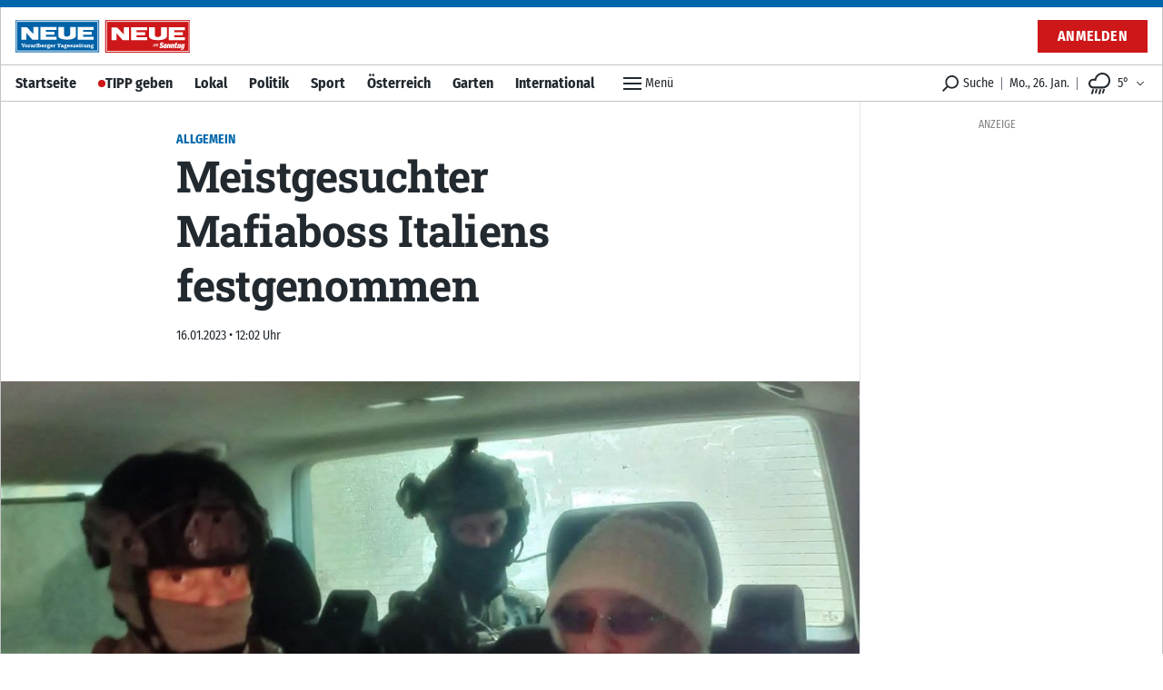

--- FILE ---
content_type: text/html; charset=utf-8
request_url: https://www.neue.at/allgemein/2023/01/16/meistgesuchter-mafiaboss-italiens-festgenommen.neue
body_size: 40583
content:
<!doctype html>
<html data-n-head-ssr lang="de" data-n-head="%7B%22lang%22:%7B%22ssr%22:%22de%22%7D%7D">
  <head >
    <title>Meistgesuchter Mafiaboss Italiens festgenommen - NEUE Vorarlberger Tageszeitung | NEUE.at</title><meta data-n-head="ssr" charset="utf-8"><meta data-n-head="ssr" name="viewport" content="width=device-width, initial-scale=1"><meta data-n-head="ssr" name="theme-color" content="#0067AB"><meta data-n-head="ssr" data-hid="charset" charset="utf-8"><meta data-n-head="ssr" data-hid="apple-mobile-web-app-title" name="apple-mobile-web-app-title" content="NEUE Vorarlberger Tageszeitung | NEUE.at"><meta data-n-head="ssr" name="apple-itunes-app" content="app-id=765344475"><meta data-n-head="ssr" data-hid="description" name="description" content="..."><meta data-n-head="ssr" data-hid="author" name="author" content="KLEINE"><meta data-n-head="ssr" data-hid="og:site_name" property="og:site_name" content="NEUE Vorarlberger Tageszeitung | NEUE.at"><meta data-n-head="ssr" data-hid="og:image" property="og:image" content="https://www.neue.at/meta/og/allgemein/2023/01/16/meistgesuchter-mafiaboss-italiens-festgenommen.neue.jpg"><meta data-n-head="ssr" data-hid="og:image:url" property="og:image:url" content="https://www.neue.at/meta/og/allgemein/2023/01/16/meistgesuchter-mafiaboss-italiens-festgenommen.neue.jpg"><meta data-n-head="ssr" data-hid="og:image:secure_url" property="og:image:secure_url" content="https://www.neue.at/meta/og/allgemein/2023/01/16/meistgesuchter-mafiaboss-italiens-festgenommen.neue.jpg"><meta data-n-head="ssr" data-hid="og:image:type" property="og:image:type" content="image/jpeg"><meta data-n-head="ssr" data-hid="og:image:width" property="og:image:width" content="1200"><meta data-n-head="ssr" data-hid="og:image:height" property="og:image:height" content="630"><meta data-n-head="ssr" data-hid="og:title" property="og:title" content="Meistgesuchter Mafiaboss Italiens festgenommen"><meta data-n-head="ssr" data-hid="og:description" property="og:description" content="..."><meta data-n-head="ssr" data-hid="og:url" property="og:url" content="https://www.neue.at/allgemein/2023/01/16/meistgesuchter-mafiaboss-italiens-festgenommen.neue"><meta data-n-head="ssr" data-hid="og:type" property="og:type" content="article"><meta data-n-head="ssr" data-hid="fb:app_id" property="fb:app_id" content="271051183009141"><meta data-n-head="ssr" data-hid="twitter:image" property="twitter:image" content="https://www.neue.at/meta/og/allgemein/2023/01/16/meistgesuchter-mafiaboss-italiens-festgenommen.neue.jpg"><meta data-n-head="ssr" data-hid="twitter:card" property="twitter:card" content="summary_large_image"><meta data-n-head="ssr" data-hid="twitter:site" property="twitter:site" content="NEUEVT"><meta data-n-head="ssr" data-hid="twitter:url" property="twitter:url" content="https://www.neue.at/allgemein/2023/01/16/meistgesuchter-mafiaboss-italiens-festgenommen.neue"><meta data-n-head="ssr" data-hid="twitter:title" property="twitter:title" content="Meistgesuchter Mafiaboss Italiens festgenommen"><meta data-n-head="ssr" data-hid="robots" name="robots" content="index, follow, noarchive"><link data-n-head="ssr" rel="icon" type="image/x-icon" href="/favicon.png"><link data-n-head="ssr" rel="preconnect" href="https://sessions.bugsnag.com"><link data-n-head="ssr" rel="preconnect" href="https://sandbox.tinypass.com"><link data-n-head="ssr" rel="dns-prefetch" href="https://www.vol.at"><link data-n-head="ssr" rel="preconnect" href="undefined"><link data-n-head="ssr" rel="dns-prefetch" href="undefined"><link data-n-head="ssr" data-hid="shortcut-icon" rel="shortcut icon" href="/_nuxt/icons/icon_64x64.d53632.png"><link data-n-head="ssr" data-hid="apple-touch-icon" rel="apple-touch-icon" href="/_nuxt/icons/icon_512x512.d53632.png" sizes="512x512"><link data-n-head="ssr" rel="manifest" href="/_nuxt/manifest.be193970.json" data-hid="manifest"><link data-n-head="ssr" data-hid="canonical" rel="canonical" href="https://www.kleinezeitung.at/international/6238828/Matteo-Messina-Denaro_Meistgesuchter-Mafiaboss-Italiens-festgenommen"><script data-n-head="ssr" type="application/ld+json">{"@context":"http://schema.org","@type":"Corporation","name":"NEUE Vorarlberger Tageszeitung","legalName":"NEUE Zeitungs GmbH","address":{"@type":"PostalAddress","addressCountry":"AT","addressLocality":"Schwarzach","addressRegion":"Vorarlberg","postalCode":"6858","streetAddress":"Gutenbergstrasse 1"},"logo":"https://www.neue.at/icon.png","email":"mailto:abo@neue.at","telephone":"+435572501500","url":"https://www.neue.at"}</script><script data-n-head="ssr" async src="/os-sdk.js" data-hid="onesignal"></script><script data-n-head="ssr" src="https://consent.cookiebot.com/uc.js" data-cbid="5b61fb86-51ee-4c5e-a729-d6290ed2e13c" data-framework="TCFv2.2" async></script><script data-n-head="ssr">
            if('serviceWorker'in navigator&&!('getRegistrations'in navigator.serviceWorker)){navigator.serviceWorker.getRegistrations=function(){return new Promise(function(resolve,reject){resolve([])})}}
          </script><script data-n-head="ssr" type="application/ld+json">{"@context":"http://schema.org","@type":"NewsArticle","mainEntityOfPage":{"@type":"WebPage","@id":"https://www.neue.at/allgemein/2023/01/16/meistgesuchter-mafiaboss-italiens-festgenommen.neue"},"image":{"@type":"ImageObject","url":"https://www.neue.at/2023/01/ITALY-CRIME-MAFIA_1673861980963360-1024x616.jpg"},"headline":"Meistgesuchter Mafiaboss Italiens festgenommen","author":{"@type":"Person","name":"KLEINE"},"datePublished":"2023-01-16T11:02:25+00:00","dateModified":"2023-01-16T11:03:05+00:00","publisher":{"@type":"Organization","name":"Vorarlberger Nachrichten","logo":{"@type":"ImageObject","url":"https://www.neue.at/icon.png"},"@id":"vn.at"},"isAccessibleForFree":true,"hasPart":{"@type":"WebPageElement","cssSelector":".paywalled-content","isAccessibleForFree":true},"isPartOf":{"@type":["CreativeWork","Product"],"name":"post.title","productID":"vn.at:showcase"}}</script><script data-n-head="ssr" type="application/ld+json">{"@context":"http://schema.org","@type":"BreadcrumbList","itemListElement":[{"@type":"ListItem","position":1,"item":{"@id":"https://www.neue.at/ressort/allgemein","name":"Allgemein"}},{"@type":"ListItem","position":2,"item":{"@id":"https://www.neue.at/allgemein/2023/01/16/meistgesuchter-mafiaboss-italiens-festgenommen.neue","name":"Meistgesuchter Mafiaboss Italiens festgenommen"}}]}</script><link rel="preload" href="/_nuxt/76fad45.js" as="script"><link rel="preload" href="/_nuxt/4a596f7.js" as="script"><link rel="preload" href="/_nuxt/e1944de.js" as="script"><link rel="preload" href="/_nuxt/c1628a9.js" as="script"><link rel="preload" href="/_nuxt/7d7e87b.js" as="script"><link rel="preload" href="/_nuxt/29c574f.js" as="script"><link rel="preload" href="/_nuxt/e1b4425.js" as="script"><link rel="preload" href="/_nuxt/947f46d.js" as="script"><link rel="preload" href="/_nuxt/354da39.js" as="script"><style data-vue-ssr-id="c3f72ac6:0 e9bc2ade:0 03805812:0 3de03fd4:0 520f9fc0:0 a4d803d8:0 21df5db4:0 2e47182c:0 3fd6562c:0 76c6e840:0 3ba2dbf0:0 5d55a39a:0 5cf80e34:0 09d1b65d:0 d39a1ea4:0 a625b7bc:0 d48f0f50:0 03768270:0 0599080e:0 5ba9656e:0 ce09a8e4:0 2b4998a6:0 a4a84174:0 80c333ac:0 5af0e40e:0 505be742:0 445b795a:0 9ec4e5d4:0">/*! tailwindcss v3.0.24 | MIT License | https://tailwindcss.com*//*
1. Prevent padding and border from affecting element width. (https://github.com/mozdevs/cssremedy/issues/4)
2. Allow adding a border to an element by just adding a border-width. (https://github.com/tailwindcss/tailwindcss/pull/116)
*/

*,
::before,
::after {
  box-sizing: border-box; /* 1 */
  border-width: 0; /* 2 */
  border-style: solid; /* 2 */
  border-color: #e5e7eb; /* 2 */
}

::before,
::after {
  --tw-content: '';
}

/*
1. Use a consistent sensible line-height in all browsers.
2. Prevent adjustments of font size after orientation changes in iOS.
3. Use a more readable tab size.
4. Use the user's configured `sans` font-family by default.
*/

html {
  line-height: 1.5; /* 1 */
  -webkit-text-size-adjust: 100%; /* 2 */
  -moz-tab-size: 4; /* 3 */
  -o-tab-size: 4;
     tab-size: 4; /* 3 */
  font-family: Fira Sans Condensed, Rubik, Helvetica, Arial Narrow, Arial, sans-serif; /* 4 */
}

/*
1. Remove the margin in all browsers.
2. Inherit line-height from `html` so users can set them as a class directly on the `html` element.
*/

body {
  margin: 0; /* 1 */
  line-height: inherit; /* 2 */
}

/*
1. Add the correct height in Firefox.
2. Correct the inheritance of border color in Firefox. (https://bugzilla.mozilla.org/show_bug.cgi?id=190655)
3. Ensure horizontal rules are visible by default.
*/

hr {
  height: 0; /* 1 */
  color: inherit; /* 2 */
  border-top-width: 1px; /* 3 */
}

/*
Add the correct text decoration in Chrome, Edge, and Safari.
*/

abbr:where([title]) {
  -webkit-text-decoration: underline dotted;
          text-decoration: underline dotted;
}

/*
Remove the default font size and weight for headings.
*/

h1,
h2,
h3,
h4,
h5,
h6 {
  font-size: inherit;
  font-weight: inherit;
}

/*
Reset links to optimize for opt-in styling instead of opt-out.
*/

a {
  color: inherit;
  text-decoration: inherit;
}

/*
Add the correct font weight in Edge and Safari.
*/

b,
strong {
  font-weight: bolder;
}

/*
1. Use the user's configured `mono` font family by default.
2. Correct the odd `em` font sizing in all browsers.
*/

code,
kbd,
samp,
pre {
  font-family: ui-monospace, SFMono-Regular, Menlo, Monaco, Consolas, "Liberation Mono", "Courier New", monospace; /* 1 */
  font-size: 1em; /* 2 */
}

/*
Add the correct font size in all browsers.
*/

small {
  font-size: 80%;
}

/*
Prevent `sub` and `sup` elements from affecting the line height in all browsers.
*/

sub,
sup {
  font-size: 75%;
  line-height: 0;
  position: relative;
  vertical-align: baseline;
}

sub {
  bottom: -0.25em;
}

sup {
  top: -0.5em;
}

/*
1. Remove text indentation from table contents in Chrome and Safari. (https://bugs.chromium.org/p/chromium/issues/detail?id=999088, https://bugs.webkit.org/show_bug.cgi?id=201297)
2. Correct table border color inheritance in all Chrome and Safari. (https://bugs.chromium.org/p/chromium/issues/detail?id=935729, https://bugs.webkit.org/show_bug.cgi?id=195016)
3. Remove gaps between table borders by default.
*/

table {
  text-indent: 0; /* 1 */
  border-color: inherit; /* 2 */
  border-collapse: collapse; /* 3 */
}

/*
1. Change the font styles in all browsers.
2. Remove the margin in Firefox and Safari.
3. Remove default padding in all browsers.
*/

button,
input,
optgroup,
select,
textarea {
  font-family: inherit; /* 1 */
  font-size: 100%; /* 1 */
  line-height: inherit; /* 1 */
  color: inherit; /* 1 */
  margin: 0; /* 2 */
  padding: 0; /* 3 */
}

/*
Remove the inheritance of text transform in Edge and Firefox.
*/

button,
select {
  text-transform: none;
}

/*
1. Correct the inability to style clickable types in iOS and Safari.
2. Remove default button styles.
*/

button,
[type='button'],
[type='reset'],
[type='submit'] {
  -webkit-appearance: button; /* 1 */
  background-color: transparent; /* 2 */
  background-image: none; /* 2 */
}

/*
Use the modern Firefox focus style for all focusable elements.
*/

:-moz-focusring {
  outline: auto;
}

/*
Remove the additional `:invalid` styles in Firefox. (https://github.com/mozilla/gecko-dev/blob/2f9eacd9d3d995c937b4251a5557d95d494c9be1/layout/style/res/forms.css#L728-L737)
*/

:-moz-ui-invalid {
  box-shadow: none;
}

/*
Add the correct vertical alignment in Chrome and Firefox.
*/

progress {
  vertical-align: baseline;
}

/*
Correct the cursor style of increment and decrement buttons in Safari.
*/

::-webkit-inner-spin-button,
::-webkit-outer-spin-button {
  height: auto;
}

/*
1. Correct the odd appearance in Chrome and Safari.
2. Correct the outline style in Safari.
*/

[type='search'] {
  -webkit-appearance: textfield; /* 1 */
  outline-offset: -2px; /* 2 */
}

/*
Remove the inner padding in Chrome and Safari on macOS.
*/

::-webkit-search-decoration {
  -webkit-appearance: none;
}

/*
1. Correct the inability to style clickable types in iOS and Safari.
2. Change font properties to `inherit` in Safari.
*/

::-webkit-file-upload-button {
  -webkit-appearance: button; /* 1 */
  font: inherit; /* 2 */
}

/*
Add the correct display in Chrome and Safari.
*/

summary {
  display: list-item;
}

/*
Removes the default spacing and border for appropriate elements.
*/

blockquote,
dl,
dd,
h1,
h2,
h3,
h4,
h5,
h6,
hr,
figure,
p,
pre {
  margin: 0;
}

fieldset {
  margin: 0;
  padding: 0;
}

legend {
  padding: 0;
}

ol,
ul,
menu {
  list-style: none;
  margin: 0;
  padding: 0;
}

/*
Prevent resizing textareas horizontally by default.
*/

textarea {
  resize: vertical;
}

/*
1. Reset the default placeholder opacity in Firefox. (https://github.com/tailwindlabs/tailwindcss/issues/3300)
2. Set the default placeholder color to the user's configured gray 400 color.
*/

input::-moz-placeholder, textarea::-moz-placeholder {
  opacity: 1; /* 1 */
  color: #9ca3af; /* 2 */
}

input:-ms-input-placeholder, textarea:-ms-input-placeholder {
  opacity: 1; /* 1 */
  color: #9ca3af; /* 2 */
}

input::placeholder,
textarea::placeholder {
  opacity: 1; /* 1 */
  color: #9ca3af; /* 2 */
}

/*
Set the default cursor for buttons.
*/

button,
[role="button"] {
  cursor: pointer;
}

/*
Make sure disabled buttons don't get the pointer cursor.
*/
:disabled {
  cursor: default;
}

/*
1. Make replaced elements `display: block` by default. (https://github.com/mozdevs/cssremedy/issues/14)
2. Add `vertical-align: middle` to align replaced elements more sensibly by default. (https://github.com/jensimmons/cssremedy/issues/14#issuecomment-634934210)
   This can trigger a poorly considered lint error in some tools but is included by design.
*/

img,
svg,
video,
canvas,
audio,
iframe,
embed,
object {
  display: block; /* 1 */
  vertical-align: middle; /* 2 */
}

/*
Constrain images and videos to the parent width and preserve their intrinsic aspect ratio. (https://github.com/mozdevs/cssremedy/issues/14)
*/

img,
video {
  max-width: 100%;
  height: auto;
}

/*
Ensure the default browser behavior of the `hidden` attribute.
*/

[hidden] {
  display: none;
}[type='text'],[type='email'],[type='url'],[type='password'],[type='number'],[type='date'],[type='datetime-local'],[type='month'],[type='search'],[type='tel'],[type='time'],[type='week'],[multiple],textarea,select{-webkit-appearance:none;-moz-appearance:none;appearance:none;background-color:#fff;border-color:#6b7280;border-width:1px;border-radius:0px;padding-top:0.5rem;padding-right:0.75rem;padding-bottom:0.5rem;padding-left:0.75rem;font-size:1rem;line-height:1.5rem;--tw-shadow:0 0 #0000;}[type='text']:focus, [type='email']:focus, [type='url']:focus, [type='password']:focus, [type='number']:focus, [type='date']:focus, [type='datetime-local']:focus, [type='month']:focus, [type='search']:focus, [type='tel']:focus, [type='time']:focus, [type='week']:focus, [multiple]:focus, textarea:focus, select:focus{outline:2px solid transparent;outline-offset:2px;--tw-ring-inset:var(--tw-empty,/*!*/ /*!*/);--tw-ring-offset-width:0px;--tw-ring-offset-color:#fff;--tw-ring-color:#3182CE;--tw-ring-offset-shadow:var(--tw-ring-inset) 0 0 0 var(--tw-ring-offset-width) var(--tw-ring-offset-color);--tw-ring-shadow:var(--tw-ring-inset) 0 0 0 calc(1px + var(--tw-ring-offset-width)) var(--tw-ring-color);box-shadow:var(--tw-ring-offset-shadow), var(--tw-ring-shadow), var(--tw-shadow);border-color:#3182CE}input::-moz-placeholder, textarea::-moz-placeholder{color:#6b7280;opacity:1}input:-ms-input-placeholder, textarea:-ms-input-placeholder{color:#6b7280;opacity:1}input::placeholder,textarea::placeholder{color:#6b7280;opacity:1}::-webkit-datetime-edit-fields-wrapper{padding:0}::-webkit-date-and-time-value{min-height:1.5em}::-webkit-datetime-edit,::-webkit-datetime-edit-year-field,::-webkit-datetime-edit-month-field,::-webkit-datetime-edit-day-field,::-webkit-datetime-edit-hour-field,::-webkit-datetime-edit-minute-field,::-webkit-datetime-edit-second-field,::-webkit-datetime-edit-millisecond-field,::-webkit-datetime-edit-meridiem-field{padding-top:0;padding-bottom:0}select{background-image:url("data:image/svg+xml,%3csvg xmlns='http://www.w3.org/2000/svg' fill='none' viewBox='0 0 20 20'%3e%3cpath stroke='%236b7280' stroke-linecap='round' stroke-linejoin='round' stroke-width='1.5' d='M6 8l4 4 4-4'/%3e%3c/svg%3e");background-position:right 0.5rem center;background-repeat:no-repeat;background-size:1.5em 1.5em;padding-right:2.5rem;-webkit-print-color-adjust:exact;color-adjust:exact;print-color-adjust:exact}[multiple]{background-image:initial;background-position:initial;background-repeat:unset;background-size:initial;padding-right:0.75rem;-webkit-print-color-adjust:unset;color-adjust:unset;print-color-adjust:unset}[type='checkbox'],[type='radio']{-webkit-appearance:none;-moz-appearance:none;appearance:none;padding:0;-webkit-print-color-adjust:exact;color-adjust:exact;print-color-adjust:exact;display:inline-block;vertical-align:middle;background-origin:border-box;-webkit-user-select:none;-moz-user-select:none;-ms-user-select:none;user-select:none;flex-shrink:0;height:1rem;width:1rem;color:#3182CE;background-color:#fff;border-color:#6b7280;border-width:1px;--tw-shadow:0 0 #0000}[type='checkbox']{border-radius:0px}[type='radio']{border-radius:100%}[type='checkbox']:focus,[type='radio']:focus{outline:2px solid transparent;outline-offset:2px;--tw-ring-inset:var(--tw-empty,/*!*/ /*!*/);--tw-ring-offset-width:2px;--tw-ring-offset-color:#fff;--tw-ring-color:#3182CE;--tw-ring-offset-shadow:var(--tw-ring-inset) 0 0 0 var(--tw-ring-offset-width) var(--tw-ring-offset-color);--tw-ring-shadow:var(--tw-ring-inset) 0 0 0 calc(2px + var(--tw-ring-offset-width)) var(--tw-ring-color);box-shadow:var(--tw-ring-offset-shadow), var(--tw-ring-shadow), var(--tw-shadow)}[type='checkbox']:checked,[type='radio']:checked{border-color:transparent;background-color:currentColor;background-size:100% 100%;background-position:center;background-repeat:no-repeat}[type='checkbox']:checked{background-image:url("data:image/svg+xml,%3csvg viewBox='0 0 16 16' fill='white' xmlns='http://www.w3.org/2000/svg'%3e%3cpath d='M12.207 4.793a1 1 0 010 1.414l-5 5a1 1 0 01-1.414 0l-2-2a1 1 0 011.414-1.414L6.5 9.086l4.293-4.293a1 1 0 011.414 0z'/%3e%3c/svg%3e")}[type='radio']:checked{background-image:url("data:image/svg+xml,%3csvg viewBox='0 0 16 16' fill='white' xmlns='http://www.w3.org/2000/svg'%3e%3ccircle cx='8' cy='8' r='3'/%3e%3c/svg%3e")}[type='checkbox']:checked:hover,[type='checkbox']:checked:focus,[type='radio']:checked:hover,[type='radio']:checked:focus{border-color:transparent;background-color:currentColor}[type='checkbox']:indeterminate{background-image:url("data:image/svg+xml,%3csvg xmlns='http://www.w3.org/2000/svg' fill='none' viewBox='0 0 16 16'%3e%3cpath stroke='white' stroke-linecap='round' stroke-linejoin='round' stroke-width='2' d='M4 8h8'/%3e%3c/svg%3e");border-color:transparent;background-color:currentColor;background-size:100% 100%;background-position:center;background-repeat:no-repeat}[type='checkbox']:indeterminate:hover,[type='checkbox']:indeterminate:focus{border-color:transparent;background-color:currentColor}[type='file']{background:unset;border-color:inherit;border-width:0;border-radius:0;padding:0;font-size:unset;line-height:inherit}[type='file']:focus{outline:1px solid ButtonText;outline:1px auto -webkit-focus-ring-color}*, ::before, ::after{--tw-translate-x:0;--tw-translate-y:0;--tw-rotate:0;--tw-skew-x:0;--tw-skew-y:0;--tw-scale-x:1;--tw-scale-y:1;--tw-pan-x: ;--tw-pan-y: ;--tw-pinch-zoom: ;--tw-scroll-snap-strictness:proximity;--tw-ordinal: ;--tw-slashed-zero: ;--tw-numeric-figure: ;--tw-numeric-spacing: ;--tw-numeric-fraction: ;--tw-ring-inset: ;--tw-ring-offset-width:0px;--tw-ring-offset-color:#fff;--tw-ring-color:rgb(66 153 225 / 0.5);--tw-ring-offset-shadow:0 0 #0000;--tw-ring-shadow:0 0 #0000;--tw-shadow:0 0 #0000;--tw-shadow-colored:0 0 #0000;--tw-blur: ;--tw-brightness: ;--tw-contrast: ;--tw-grayscale: ;--tw-hue-rotate: ;--tw-invert: ;--tw-saturate: ;--tw-sepia: ;--tw-drop-shadow: ;--tw-backdrop-blur: ;--tw-backdrop-brightness: ;--tw-backdrop-contrast: ;--tw-backdrop-grayscale: ;--tw-backdrop-hue-rotate: ;--tw-backdrop-invert: ;--tw-backdrop-opacity: ;--tw-backdrop-saturate: ;--tw-backdrop-sepia: }.container{width:100%}@media (min-width: 321px){.container{max-width:321px}}@media (min-width: 576px){.container{max-width:576px}}@media (min-width: 768px){.container{max-width:768px}}@media (min-width: 1024px){.container{max-width:1024px}}@media (min-width: 1280px){.container{max-width:1280px}}.aspect-h-9{--tw-aspect-h:9}.aspect-w-16{position:relative;padding-bottom:calc(var(--tw-aspect-h) / var(--tw-aspect-w) * 100%);--tw-aspect-w:16}.aspect-w-16 > *{position:absolute;height:100%;width:100%;top:0;right:0;bottom:0;left:0}.aspect-w-10{position:relative;padding-bottom:calc(var(--tw-aspect-h) / var(--tw-aspect-w) * 100%);--tw-aspect-w:10}.aspect-w-10 > *{position:absolute;height:100%;width:100%;top:0;right:0;bottom:0;left:0}.sr-only{position:absolute;width:1px;height:1px;padding:0;margin:-1px;overflow:hidden;clip:rect(0, 0, 0, 0);white-space:nowrap;border-width:0}.pointer-events-none{pointer-events:none}.invisible{visibility:hidden}.static{position:static}.fixed{position:fixed}.absolute{position:absolute}.relative{position:relative}.sticky{position:-webkit-sticky;position:sticky}.inset-0{top:0px;right:0px;bottom:0px;left:0px}.inset-auto{top:auto;right:auto;bottom:auto;left:auto}.inset-x-0{left:0px;right:0px}.inset-y-0{top:0px;bottom:0px}.top-auto{top:auto}.bottom-0{bottom:0px}.top-0{top:0px}.left-0{left:0px}.right-0{right:0px}.-top-12{top:-3rem}.left-1{left:0.25rem}.-right-7{right:-1.75rem}.bottom-6{bottom:1.5rem}.top-\[48px\]{top:48px}.top-2{top:0.5rem}.left-2{left:0.5rem}.bottom-auto{bottom:auto}.left-auto{left:auto}.top-4{top:1rem}.-right-1{right:-0.25rem}.right-2{right:0.5rem}.isolate{isolation:isolate}.z-top{z-index:1000001}.z-10{z-index:10}.z-30{z-index:30}.z-1million{z-index:1000000}.z-0{z-index:0}.z-\[-2\]{z-index:-2}.z-\[-1\]{z-index:-1}.z-20{z-index:20}.z-50{z-index:50}.order-2{order:2}.order-1{order:1}.col-span-6{grid-column:span 6 / span 6}.float-right{float:right}.m-2{margin:0.5rem}.m-0{margin:0px}.m-auto{margin:auto}.mx-auto{margin-left:auto;margin-right:auto}.mx-0{margin-left:0px;margin-right:0px}.my-10{margin-top:2.5rem;margin-bottom:2.5rem}.mx-5{margin-left:1.25rem;margin-right:1.25rem}.mx-2{margin-left:0.5rem;margin-right:0.5rem}.my-3{margin-top:0.75rem;margin-bottom:0.75rem}.mx-4{margin-left:1rem;margin-right:1rem}.-mx-2{margin-left:-0.5rem;margin-right:-0.5rem}.my-4{margin-top:1rem;margin-bottom:1rem}.my-2{margin-top:0.5rem;margin-bottom:0.5rem}.my-6{margin-top:1.5rem;margin-bottom:1.5rem}.my-1{margin-top:0.25rem;margin-bottom:0.25rem}.mx-1{margin-left:0.25rem;margin-right:0.25rem}.my-0{margin-top:0px;margin-bottom:0px}.-mx-5{margin-left:-1.25rem;margin-right:-1.25rem}.my-8{margin-top:2rem;margin-bottom:2rem}.mb-10{margin-bottom:2.5rem}.mb-2{margin-bottom:0.5rem}.mb-1{margin-bottom:0.25rem}.mr-2{margin-right:0.5rem}.mb-6{margin-bottom:1.5rem}.mt-0{margin-top:0px}.mb-0{margin-bottom:0px}.mr-4{margin-right:1rem}.mt-4{margin-top:1rem}.mt-2{margin-top:0.5rem}.ml-1{margin-left:0.25rem}.ml-2{margin-left:0.5rem}.mr-6{margin-right:1.5rem}.mr-px{margin-right:1px}.ml-0{margin-left:0px}.mr-0{margin-right:0px}.-mt-1{margin-top:-0.25rem}.mb-8{margin-bottom:2rem}.mt-8{margin-top:2rem}.mb-3{margin-bottom:0.75rem}.mb-4{margin-bottom:1rem}.mt-1{margin-top:0.25rem}.ml-4{margin-left:1rem}.-mb-2{margin-bottom:-0.5rem}.ml-6{margin-left:1.5rem}.-mt-16{margin-top:-4rem}.mt-3{margin-top:0.75rem}.mt-5{margin-top:1.25rem}.mt-6{margin-top:1.5rem}.mb-12{margin-bottom:3rem}.mr-3{margin-right:0.75rem}.mr-1{margin-right:0.25rem}.mt-16{margin-top:4rem}.mr-20{margin-right:5rem}.mb-20{margin-bottom:5rem}.-mt-8{margin-top:-2rem}.mr-10{margin-right:2.5rem}.-mt-10{margin-top:-2.5rem}.-mr-4{margin-right:-1rem}.-mb-40{margin-bottom:-10rem}.mt-12{margin-top:3rem}.-mb-4{margin-bottom:-1rem}.mt-10{margin-top:2.5rem}.mt-20{margin-top:5rem}.-mt-4{margin-top:-1rem}.box-border{box-sizing:border-box}.block{display:block}.inline-block{display:inline-block}.inline{display:inline}.flex{display:flex}.inline-flex{display:inline-flex}.table{display:table}.grid{display:grid}.hidden{display:none}.h-px{height:1px}.h-8{height:2rem}.h-4{height:1rem}.h-10{height:2.5rem}.h-0{height:0px}.h-full{height:100%}.h-5{height:1.25rem}.h-2{height:0.5rem}.h-6{height:1.5rem}.h-20{height:5rem}.h-24{height:6rem}.h-12{height:3rem}.h-auto{height:auto}.h-16{height:4rem}.h-3{height:0.75rem}.h-screen{height:100vh}.h-40{height:10rem}.h-28{height:7rem}.h-32{height:8rem}.max-h-24{max-height:24rem}.max-h-14{max-height:14rem}.max-h-full{max-height:100%}.min-h-full{min-height:100%}.min-h-6{min-height:6rem}.min-h-screen{min-height:100vh}.min-h-24{min-height:24rem}.min-h-12{min-height:12rem}.min-h-10{min-height:10rem}.min-h-0{min-height:0px}.min-h-\[200px\]{min-height:200px}.min-h-18{min-height:18rem}.min-h-3{min-height:3rem}.w-full{width:100%}.w-4{width:1rem}.w-auto{width:auto}.w-5{width:1.25rem}.w-2{width:0.5rem}.w-6{width:1.5rem}.w-24{width:6rem}.w-0{width:0px}.w-1\/2{width:50%}.w-20{width:5rem}.w-px{width:1px}.w-1\/3{width:33.333333%}.w-32{width:8rem}.w-8{width:2rem}.w-1\/4{width:25%}.w-16{width:4rem}.w-3{width:0.75rem}.w-2\/3{width:66.666667%}.w-5\/6{width:83.333333%}.w-64{width:16rem}.w-10{width:2.5rem}.w-screen{width:100vw}.w-12{width:3rem}.w-28{width:7rem}.w-3\/4{width:75%}.w-4\/5{width:80%}.min-w-1\/3{min-width:33.3333%}.max-w-paywall{max-width:32rem}.max-w-reading{max-width:35rem}.max-w-xl{max-width:60rem}.max-w-full{max-width:100%}.max-w-sm{max-width:30rem}.max-w-screen-sm{max-width:576px}.max-w-md{max-width:40rem}.max-w-none{max-width:none}.flex-1{flex:1 1 0%}.flex-shrink-0{flex-shrink:0}.flex-shrink{flex-shrink:1}.flex-grow{flex-grow:1}.flex-grow-0{flex-grow:0}.rotate-6{--tw-rotate:6deg;transform:translate(var(--tw-translate-x), var(--tw-translate-y)) rotate(var(--tw-rotate)) skewX(var(--tw-skew-x)) skewY(var(--tw-skew-y)) scaleX(var(--tw-scale-x)) scaleY(var(--tw-scale-y))}.-rotate-6{--tw-rotate:-6deg;transform:translate(var(--tw-translate-x), var(--tw-translate-y)) rotate(var(--tw-rotate)) skewX(var(--tw-skew-x)) skewY(var(--tw-skew-y)) scaleX(var(--tw-scale-x)) scaleY(var(--tw-scale-y))}.scale-110{--tw-scale-x:1.1;--tw-scale-y:1.1;transform:translate(var(--tw-translate-x), var(--tw-translate-y)) rotate(var(--tw-rotate)) skewX(var(--tw-skew-x)) skewY(var(--tw-skew-y)) scaleX(var(--tw-scale-x)) scaleY(var(--tw-scale-y))}.scale-125{--tw-scale-x:1.25;--tw-scale-y:1.25;transform:translate(var(--tw-translate-x), var(--tw-translate-y)) rotate(var(--tw-rotate)) skewX(var(--tw-skew-x)) skewY(var(--tw-skew-y)) scaleX(var(--tw-scale-x)) scaleY(var(--tw-scale-y))}.transform{transform:translate(var(--tw-translate-x), var(--tw-translate-y)) rotate(var(--tw-rotate)) skewX(var(--tw-skew-x)) skewY(var(--tw-skew-y)) scaleX(var(--tw-scale-x)) scaleY(var(--tw-scale-y))}.cursor-pointer{cursor:pointer}.select-none{-webkit-user-select:none;-moz-user-select:none;-ms-user-select:none;user-select:none}.resize{resize:both}.list-none{list-style-type:none}.list-disc{list-style-type:disc}.appearance-none{-webkit-appearance:none;-moz-appearance:none;appearance:none}.grid-cols-6{grid-template-columns:repeat(6, minmax(0, 1fr))}.flex-row{flex-direction:row}.flex-row-reverse{flex-direction:row-reverse}.flex-col{flex-direction:column}.flex-wrap{flex-wrap:wrap}.flex-nowrap{flex-wrap:nowrap}.items-start{align-items:flex-start}.items-end{align-items:flex-end}.items-center{align-items:center}.items-baseline{align-items:baseline}.items-stretch{align-items:stretch}.justify-start{justify-content:flex-start}.justify-end{justify-content:flex-end}.justify-center{justify-content:center}.justify-between{justify-content:space-between}.justify-around{justify-content:space-around}.gap-1{gap:0.25rem}.gap-3{gap:0.75rem}.gap-4{gap:1rem}.gap-2{gap:0.5rem}.gap-x-2{-moz-column-gap:0.5rem;column-gap:0.5rem}.space-x-4 > :not([hidden]) ~ :not([hidden]){--tw-space-x-reverse:0;margin-right:calc(1rem * var(--tw-space-x-reverse));margin-left:calc(1rem * calc(1 - var(--tw-space-x-reverse)))}.space-x-2 > :not([hidden]) ~ :not([hidden]){--tw-space-x-reverse:0;margin-right:calc(0.5rem * var(--tw-space-x-reverse));margin-left:calc(0.5rem * calc(1 - var(--tw-space-x-reverse)))}.divide-y > :not([hidden]) ~ :not([hidden]){--tw-divide-y-reverse:0;border-top-width:calc(1px * calc(1 - var(--tw-divide-y-reverse)));border-bottom-width:calc(1px * var(--tw-divide-y-reverse))}.divide-gray-200 > :not([hidden]) ~ :not([hidden]){--tw-divide-opacity:1;border-color:rgb(229 231 235 / var(--tw-divide-opacity))}.self-start{align-self:flex-start}.overflow-auto{overflow:auto}.overflow-hidden{overflow:hidden}.overflow-x-auto{overflow-x:auto}.overflow-y-auto{overflow-y:auto}.overflow-x-hidden{overflow-x:hidden}.overflow-y-hidden{overflow-y:hidden}.whitespace-nowrap{white-space:nowrap}.rounded-full{border-radius:9999px}.rounded{border-radius:0.25rem}.rounded-lg{border-radius:0.5rem}.rounded-md{border-radius:0.375rem}.rounded-none{border-radius:0px}.rounded-sm{border-radius:0.125rem}.rounded-r-lg{border-top-right-radius:0.5rem;border-bottom-right-radius:0.5rem}.rounded-b-none{border-bottom-right-radius:0px;border-bottom-left-radius:0px}.rounded-tl{border-top-left-radius:0.25rem}.rounded-bl{border-bottom-left-radius:0.25rem}.border{border-width:1px}.border-0{border-width:0px}.border-2{border-width:2px}.border-half{border-width:.5px}.border-8{border-width:8px}.border-r{border-right-width:1px}.border-l{border-left-width:1px}.border-t-2{border-top-width:2px}.border-b{border-bottom-width:1px}.border-t-4{border-top-width:4px}.border-t{border-top-width:1px}.border-t-8{border-top-width:8px}.border-t-0{border-top-width:0px}.border-b-4{border-bottom-width:4px}.border-l-half{border-left-width:.5px}.border-r-0{border-right-width:0px}.border-b-half{border-bottom-width:.5px}.border-l-4{border-left-width:4px}.border-b-0{border-bottom-width:0px}.border-b-2{border-bottom-width:2px}.border-r-half{border-right-width:.5px}.border-l-8{border-left-width:8px}.border-l-2{border-left-width:2px}.border-solid{border-style:solid}.border-none{border-style:none}.border-black-800{--tw-border-opacity:1;border-color:rgb(196 196 196 / var(--tw-border-opacity))}.border-neue-blue{--tw-border-opacity:1;border-color:rgb(0 103 171 / var(--tw-border-opacity))}.border-gray-300{--tw-border-opacity:1;border-color:rgb(209 213 219 / var(--tw-border-opacity))}.border-gray-700{--tw-border-opacity:1;border-color:rgb(55 65 81 / var(--tw-border-opacity))}.border-red{--tw-border-opacity:1;border-color:rgb(205 23 25 / var(--tw-border-opacity))}.border-gray-200{--tw-border-opacity:1;border-color:rgb(229 231 235 / var(--tw-border-opacity))}.border-pw-red{--tw-border-opacity:1;border-color:rgb(220 4 20 / var(--tw-border-opacity))}.border-gray-400{--tw-border-opacity:1;border-color:rgb(156 163 175 / var(--tw-border-opacity))}.border-blue-500{--tw-border-opacity:1;border-color:rgb(66 153 225 / var(--tw-border-opacity))}.border-blue-700{--tw-border-opacity:1;border-color:rgb(43 108 176 / var(--tw-border-opacity))}.border-white{--tw-border-opacity:1;border-color:rgb(255 255 255 / var(--tw-border-opacity))}.border-transparent{border-color:transparent}.border-gray-500{--tw-border-opacity:1;border-color:rgb(107 114 128 / var(--tw-border-opacity))}.border-black-900{--tw-border-opacity:1;border-color:rgb(242 242 242 / var(--tw-border-opacity))}.border-blue-800{--tw-border-opacity:1;border-color:rgb(44 82 130 / var(--tw-border-opacity))}.border-green-500{--tw-border-opacity:1;border-color:rgb(34 197 94 / var(--tw-border-opacity))}.border-blue-200{--tw-border-opacity:1;border-color:rgb(190 227 248 / var(--tw-border-opacity))}.border-black-000{--tw-border-opacity:1;border-color:rgb(34 41 47 / var(--tw-border-opacity))}.border-gray-100{--tw-border-opacity:1;border-color:rgb(243 244 246 / var(--tw-border-opacity))}.border-t-neue-blue{--tw-border-opacity:1;border-top-color:rgb(0 103 171 / var(--tw-border-opacity))}.bg-neue-blue{--tw-bg-opacity:1;background-color:rgb(0 103 171 / var(--tw-bg-opacity))}.bg-white{--tw-bg-opacity:1;background-color:rgb(255 255 255 / var(--tw-bg-opacity))}.bg-gray-800{--tw-bg-opacity:1;background-color:rgb(31 41 55 / var(--tw-bg-opacity))}.bg-red{--tw-bg-opacity:1;background-color:rgb(205 23 25 / var(--tw-bg-opacity))}.bg-nams-red{--tw-bg-opacity:1;background-color:rgb(205 23 25 / var(--tw-bg-opacity))}.bg-white\/30{background-color:rgb(255 255 255 / 0.3)}.bg-black-900{--tw-bg-opacity:1;background-color:rgb(242 242 242 / var(--tw-bg-opacity))}.bg-pw-red{--tw-bg-opacity:1;background-color:rgb(220 4 20 / var(--tw-bg-opacity))}.bg-garten-green{--tw-bg-opacity:1;background-color:rgb(0 148 11 / var(--tw-bg-opacity))}.bg-blue-500{--tw-bg-opacity:1;background-color:rgb(66 153 225 / var(--tw-bg-opacity))}.bg-transparent{background-color:transparent}.bg-\[\#223055\]{--tw-bg-opacity:1;background-color:rgb(34 48 85 / var(--tw-bg-opacity))}.bg-\[\#BC2F27\]{--tw-bg-opacity:1;background-color:rgb(188 47 39 / var(--tw-bg-opacity))}.bg-blue-400{--tw-bg-opacity:1;background-color:rgb(99 179 237 / var(--tw-bg-opacity))}.bg-blue-600{--tw-bg-opacity:1;background-color:rgb(49 130 206 / var(--tw-bg-opacity))}.bg-gray-200{--tw-bg-opacity:1;background-color:rgb(229 231 235 / var(--tw-bg-opacity))}.bg-black-800{--tw-bg-opacity:1;background-color:rgb(196 196 196 / var(--tw-bg-opacity))}.bg-blue-800{--tw-bg-opacity:1;background-color:rgb(44 82 130 / var(--tw-bg-opacity))}.bg-gray-50{--tw-bg-opacity:1;background-color:rgb(249 250 251 / var(--tw-bg-opacity))}.bg-green-200{--tw-bg-opacity:1;background-color:rgb(187 247 208 / var(--tw-bg-opacity))}.bg-gray-300{--tw-bg-opacity:1;background-color:rgb(209 213 219 / var(--tw-bg-opacity))}.bg-gray-100{--tw-bg-opacity:1;background-color:rgb(243 244 246 / var(--tw-bg-opacity))}.bg-gray-600{--tw-bg-opacity:1;background-color:rgb(75 85 99 / var(--tw-bg-opacity))}.bg-\[\#000000\]{--tw-bg-opacity:1;background-color:rgb(0 0 0 / var(--tw-bg-opacity))}.bg-black-000{--tw-bg-opacity:1;background-color:rgb(34 41 47 / var(--tw-bg-opacity))}.bg-black-200{--tw-bg-opacity:1;background-color:rgb(111 111 111 / var(--tw-bg-opacity))}.bg-green-600{--tw-bg-opacity:1;background-color:rgb(22 163 74 / var(--tw-bg-opacity))}.bg-opacity-20{--tw-bg-opacity:0.2}.bg-opacity-90{--tw-bg-opacity:0.9}.bg-opacity-75{--tw-bg-opacity:0.75}.bg-opacity-60{--tw-bg-opacity:0.6}.bg-gradient-to-r{background-image:linear-gradient(to right, var(--tw-gradient-stops))}.bg-gradient-to-b{background-image:linear-gradient(to bottom, var(--tw-gradient-stops))}.from-transparent{--tw-gradient-from:transparent;--tw-gradient-stops:var(--tw-gradient-from), var(--tw-gradient-to, rgb(0 0 0 / 0))}.to-garten-green{--tw-gradient-to:#00940B}.to-green-600{--tw-gradient-to:#16a34a}.to-gray-600{--tw-gradient-to:#4b5563}.bg-contain{background-size:contain}.bg-cover{background-size:cover}.bg-right-bottom{background-position:right bottom}.bg-left-bottom{background-position:left bottom}.bg-left-top{background-position:left top}.bg-top{background-position:top}.bg-no-repeat{background-repeat:no-repeat}.bg-repeat-y{background-repeat:repeat-y}.fill-current{fill:currentColor}.object-cover{-o-object-fit:cover;object-fit:cover}.object-center{-o-object-position:center;object-position:center}.p-10{padding:2.5rem}.p-0{padding:0px}.p-1{padding:0.25rem}.p-4{padding:1rem}.p-2{padding:0.5rem}.p-5{padding:1.25rem}.p-6{padding:1.5rem}.px-0{padding-left:0px;padding-right:0px}.px-2{padding-left:0.5rem;padding-right:0.5rem}.py-1{padding-top:0.25rem;padding-bottom:0.25rem}.px-4{padding-left:1rem;padding-right:1rem}.px-8{padding-left:2rem;padding-right:2rem}.py-0{padding-top:0px;padding-bottom:0px}.px-5{padding-left:1.25rem;padding-right:1.25rem}.py-5{padding-top:1.25rem;padding-bottom:1.25rem}.py-2{padding-top:0.5rem;padding-bottom:0.5rem}.px-3{padding-left:0.75rem;padding-right:0.75rem}.py-3{padding-top:0.75rem;padding-bottom:0.75rem}.px-6{padding-left:1.5rem;padding-right:1.5rem}.py-10{padding-top:2.5rem;padding-bottom:2.5rem}.py-4{padding-top:1rem;padding-bottom:1rem}.px-12{padding-left:3rem;padding-right:3rem}.py-8{padding-top:2rem;padding-bottom:2rem}.px-1{padding-left:0.25rem;padding-right:0.25rem}.py-12{padding-top:3rem;padding-bottom:3rem}.pt-16{padding-top:4rem}.pb-6{padding-bottom:1.5rem}.pb-0{padding-bottom:0px}.pr-2{padding-right:0.5rem}.pt-4{padding-top:1rem}.pb-12{padding-bottom:3rem}.pt-2{padding-top:0.5rem}.pl-4{padding-left:1rem}.pr-20{padding-right:5rem}.pl-2{padding-left:0.5rem}.pr-3{padding-right:0.75rem}.pt-12{padding-top:3rem}.pb-4{padding-bottom:1rem}.pt-48{padding-top:12rem}.pl-6{padding-left:1.5rem}.pb-20{padding-bottom:5rem}.pb-1{padding-bottom:0.25rem}.pb-3{padding-bottom:0.75rem}.pr-4{padding-right:1rem}.pl-10{padding-left:2.5rem}.pl-8{padding-left:2rem}.pl-1{padding-left:0.25rem}.pl-12{padding-left:3rem}.pt-3{padding-top:0.75rem}.pr-8{padding-right:2rem}.pt-0{padding-top:0px}.pr-12{padding-right:3rem}.pb-2{padding-bottom:0.5rem}.pt-1{padding-top:0.25rem}.pb-10{padding-bottom:2.5rem}.text-left{text-align:left}.text-center{text-align:center}.text-right{text-align:right}.align-middle{vertical-align:middle}.font-sans{font-family:Fira Sans Condensed, Rubik, Helvetica, Arial Narrow, Arial, sans-serif}.font-headline{font-family:Roboto Slab, Georgia, serif}.font-serif{font-family:Georgia, serif}.font-mono{font-family:ui-monospace, SFMono-Regular, Menlo, Monaco, Consolas, "Liberation Mono", "Courier New", monospace}.text-xs{font-size:0.75rem}.text-3xl{font-size:1.875rem}.text-xl{font-size:1.25rem}.text-lg{font-size:1.125rem}.text-base{font-size:1rem}.text-sm{font-size:0.875rem}.text-4xl{font-size:2.25rem}.text-2xl{font-size:1.5rem}.text-5xl{font-size:3rem}.text-2xs{font-size:.5rem}.font-extrabold{font-weight:800}.font-bold{font-weight:700}.font-semibold{font-weight:600}.font-thin{font-weight:100}.font-normal{font-weight:400}.font-extralight{font-weight:200}.font-medium{font-weight:500}.font-black{font-weight:900}.uppercase{text-transform:uppercase}.normal-case{text-transform:none}.italic{font-style:italic}.not-italic{font-style:normal}.leading-zero{line-height:0}.leading-tight{line-height:1.25}.leading-none{line-height:1}.leading-normal{line-height:1.5}.leading-5{line-height:1.25rem}.leading-snug{line-height:1.375}.leading-narrow{line-height:1.35}.tracking-wide{letter-spacing:0.025em}.tracking-tight{letter-spacing:-0.025em}.tracking-widest{letter-spacing:0.1em}.tracking-wider{letter-spacing:0.05em}.tracking-heavy{letter-spacing:-0.015em}.text-black-000{--tw-text-opacity:1;color:rgb(34 41 47 / var(--tw-text-opacity))}.text-white{--tw-text-opacity:1;color:rgb(255 255 255 / var(--tw-text-opacity))}.text-garten-green{--tw-text-opacity:1;color:rgb(0 148 11 / var(--tw-text-opacity))}.text-red{--tw-text-opacity:1;color:rgb(205 23 25 / var(--tw-text-opacity))}.text-neue-blue{--tw-text-opacity:1;color:rgb(0 103 171 / var(--tw-text-opacity))}.text-blue-100{--tw-text-opacity:1;color:rgb(235 248 255 / var(--tw-text-opacity))}.text-blue-800{--tw-text-opacity:1;color:rgb(44 82 130 / var(--tw-text-opacity))}.text-blue-900{--tw-text-opacity:1;color:rgb(42 67 101 / var(--tw-text-opacity))}.text-blue-50{--tw-text-opacity:1;color:rgb(239 246 255 / var(--tw-text-opacity))}.text-green-700{--tw-text-opacity:1;color:rgb(21 128 61 / var(--tw-text-opacity))}.text-gray-500{--tw-text-opacity:1;color:rgb(107 114 128 / var(--tw-text-opacity))}.text-gray-900{--tw-text-opacity:1;color:rgb(17 24 39 / var(--tw-text-opacity))}.text-green-800{--tw-text-opacity:1;color:rgb(22 101 52 / var(--tw-text-opacity))}.text-gray-800{--tw-text-opacity:1;color:rgb(31 41 55 / var(--tw-text-opacity))}.text-blue-600{--tw-text-opacity:1;color:rgb(49 130 206 / var(--tw-text-opacity))}.text-black-200{--tw-text-opacity:1;color:rgb(111 111 111 / var(--tw-text-opacity))}.text-blue-500{--tw-text-opacity:1;color:rgb(66 153 225 / var(--tw-text-opacity))}.underline{-webkit-text-decoration-line:underline;text-decoration-line:underline}.antialiased{-webkit-font-smoothing:antialiased;-moz-osx-font-smoothing:grayscale}.opacity-75{opacity:0.75}.opacity-100{opacity:1}.mix-blend-multiply{mix-blend-mode:multiply}.shadow{--tw-shadow:0 1px 3px 0 rgb(0 0 0 / 0.1), 0 1px 2px -1px rgb(0 0 0 / 0.1);--tw-shadow-colored:0 1px 3px 0 var(--tw-shadow-color), 0 1px 2px -1px var(--tw-shadow-color);box-shadow:var(--tw-ring-offset-shadow, 0 0 #0000), var(--tw-ring-shadow, 0 0 #0000), var(--tw-shadow)}.shadow-sm{--tw-shadow:0 1px 2px 0 rgb(0 0 0 / 0.05);--tw-shadow-colored:0 1px 2px 0 var(--tw-shadow-color);box-shadow:var(--tw-ring-offset-shadow, 0 0 #0000), var(--tw-ring-shadow, 0 0 #0000), var(--tw-shadow)}.shadow-md{--tw-shadow:0 4px 6px -1px rgb(0 0 0 / 0.1), 0 2px 4px -2px rgb(0 0 0 / 0.1);--tw-shadow-colored:0 4px 6px -1px var(--tw-shadow-color), 0 2px 4px -2px var(--tw-shadow-color);box-shadow:var(--tw-ring-offset-shadow, 0 0 #0000), var(--tw-ring-shadow, 0 0 #0000), var(--tw-shadow)}.shadow-lg{--tw-shadow:0 10px 15px -3px rgb(0 0 0 / 0.1), 0 4px 6px -4px rgb(0 0 0 / 0.1);--tw-shadow-colored:0 10px 15px -3px var(--tw-shadow-color), 0 4px 6px -4px var(--tw-shadow-color);box-shadow:var(--tw-ring-offset-shadow, 0 0 #0000), var(--tw-ring-shadow, 0 0 #0000), var(--tw-shadow)}.outline-none{outline:2px solid transparent;outline-offset:2px}.drop-shadow{--tw-drop-shadow:drop-shadow(0 1px 2px rgb(0 0 0 / 0.1)) drop-shadow(0 1px 1px rgb(0 0 0 / 0.06));filter:var(--tw-blur) var(--tw-brightness) var(--tw-contrast) var(--tw-grayscale) var(--tw-hue-rotate) var(--tw-invert) var(--tw-saturate) var(--tw-sepia) var(--tw-drop-shadow)}.filter{filter:var(--tw-blur) var(--tw-brightness) var(--tw-contrast) var(--tw-grayscale) var(--tw-hue-rotate) var(--tw-invert) var(--tw-saturate) var(--tw-sepia) var(--tw-drop-shadow)}.transition{transition-property:color, background-color, border-color, fill, stroke, opacity, box-shadow, transform, filter, -webkit-text-decoration-color, -webkit-backdrop-filter;transition-property:color, background-color, border-color, text-decoration-color, fill, stroke, opacity, box-shadow, transform, filter, backdrop-filter;transition-property:color, background-color, border-color, text-decoration-color, fill, stroke, opacity, box-shadow, transform, filter, backdrop-filter, -webkit-text-decoration-color, -webkit-backdrop-filter;transition-timing-function:cubic-bezier(0.4, 0, 0.2, 1);transition-duration:150ms}.transition-colors{transition-property:color, background-color, border-color, fill, stroke, -webkit-text-decoration-color;transition-property:color, background-color, border-color, text-decoration-color, fill, stroke;transition-property:color, background-color, border-color, text-decoration-color, fill, stroke, -webkit-text-decoration-color;transition-timing-function:cubic-bezier(0.4, 0, 0.2, 1);transition-duration:150ms}.transition-transform{transition-property:transform;transition-timing-function:cubic-bezier(0.4, 0, 0.2, 1);transition-duration:150ms}.transition-all{transition-property:all;transition-timing-function:cubic-bezier(0.4, 0, 0.2, 1);transition-duration:150ms}.duration-300{transition-duration:300ms}.duration-200{transition-duration:200ms}.text-shadow{text-shadow:0px 0px 1px rgb(0 0 0 / 20%), 0px 0px 1px rgb(1 0 5 / 10%)}.hyphens-auto{-webkit-hyphens:auto;-ms-hyphens:auto;hyphens:auto}@font-face{font-family:"Fira Sans Condensed";font-style:normal;font-weight:400;src:url(/fonts/Fira_Sans_Condensed_400.woff) format("woff"),url(/fonts/Fira_Sans_Condensed_400.woff2) format("woff2")}@font-face{font-family:"Fira Sans Condensed";font-style:normal;font-weight:700;src:url(/fonts/Fira_Sans_Condensed_700.woff) format("woff"),url(/fonts/Fira_Sans_Condensed_700.woff2) format("woff2")}@font-face{font-family:"Roboto Slab";font-style:normal;font-weight:400;src:url(/fonts/Roboto_Slab_400.woff) format("woff"),url(/fonts/Roboto_Slab_400.woff2) format("woff2")}@font-face{font-family:"Roboto Slab";font-style:normal;font-weight:700;src:url(/fonts/Roboto_Slab_700.woff) format("woff"),url(/fonts/Roboto_Slab_700.woff2) format("woff2")}.tp-backdrop.tp-active{background-color:#fff}.tp-modal .tp-close.tp-active{top:0;right:0;font-size:0;background-color:hsla(0,0%,100%,0);background-image:url('data:image/svg+xml;charset=utf-8,<svg xmlns="http://www.w3.org/2000/svg" viewBox="0 0 20 20" class="fill-current h-6 w-6 text-black-200 hover:text-black-000"><path d="M14.348 14.849a1.2 1.2 0 01-1.697 0L10 11.819l-2.651 3.029a1.2 1.2 0 11-1.697-1.697l2.758-3.15-2.759-3.152a1.2 1.2 0 111.697-1.697L10 8.183l2.651-3.031a1.2 1.2 0 111.697 1.697l-2.758 3.152 2.758 3.15a1.2 1.2 0 010 1.698z"/></svg>');background-repeat:no-repeat;background-position:50%;background-size:22px auto;border:0;opacity:.7;transition:opacity .2s ease-in}.tp-modal .tp-close.tp-active:focus,.tp-modal .tp-close.tp-active:hover{opacity:1}@media (min-width: 768px){.tp-modal .tp-iframe-wrapper{right:16px;left:auto}}.tp-modal .tp-iframe-wrapper{box-shadow:none;filter:drop-shadow(0 0 10px rgb(0 0 0/21%));margin:30vh auto 10vh}.portal-target-modals{position:fixed;top:0px;right:0px;bottom:0px;left:0px;z-index:50;background-color:rgba(0,0,0,.5)}.portal-target-modals:empty{display:none}.hover\:bg-white:hover{--tw-bg-opacity:1;background-color:rgb(255 255 255 / var(--tw-bg-opacity))}.hover\:bg-blue-700:hover{--tw-bg-opacity:1;background-color:rgb(43 108 176 / var(--tw-bg-opacity))}.hover\:bg-blue-600:hover{--tw-bg-opacity:1;background-color:rgb(49 130 206 / var(--tw-bg-opacity))}.hover\:bg-green-700:hover{--tw-bg-opacity:1;background-color:rgb(21 128 61 / var(--tw-bg-opacity))}.hover\:text-red:hover{--tw-text-opacity:1;color:rgb(205 23 25 / var(--tw-text-opacity))}.hover\:text-neue-blue:hover{--tw-text-opacity:1;color:rgb(0 103 171 / var(--tw-text-opacity))}.hover\:text-blue-600:hover{--tw-text-opacity:1;color:rgb(49 130 206 / var(--tw-text-opacity))}.hover\:text-blue-800:hover{--tw-text-opacity:1;color:rgb(44 82 130 / var(--tw-text-opacity))}.hover\:text-black-000:hover{--tw-text-opacity:1;color:rgb(34 41 47 / var(--tw-text-opacity))}.hover\:no-underline:hover{-webkit-text-decoration-line:none;text-decoration-line:none}.focus\:border-blue-500:focus{--tw-border-opacity:1;border-color:rgb(66 153 225 / var(--tw-border-opacity))}.focus\:outline-none:focus{outline:2px solid transparent;outline-offset:2px}.focus\:ring-2:focus{--tw-ring-offset-shadow:var(--tw-ring-inset) 0 0 0 var(--tw-ring-offset-width) var(--tw-ring-offset-color);--tw-ring-shadow:var(--tw-ring-inset) 0 0 0 calc(2px + var(--tw-ring-offset-width)) var(--tw-ring-color);box-shadow:var(--tw-ring-offset-shadow), var(--tw-ring-shadow), var(--tw-shadow, 0 0 #0000)}.focus\:ring-blue-500:focus{--tw-ring-opacity:1;--tw-ring-color:rgb(66 153 225 / var(--tw-ring-opacity))}.focus\:ring-green-500:focus{--tw-ring-opacity:1;--tw-ring-color:rgb(34 197 94 / var(--tw-ring-opacity))}.focus\:ring-offset-2:focus{--tw-ring-offset-width:2px}.disabled\:border-black-800:disabled{--tw-border-opacity:1;border-color:rgb(196 196 196 / var(--tw-border-opacity))}.disabled\:bg-black-800:disabled{--tw-bg-opacity:1;background-color:rgb(196 196 196 / var(--tw-bg-opacity))}.disabled\:bg-gray-700:disabled{--tw-bg-opacity:1;background-color:rgb(55 65 81 / var(--tw-bg-opacity))}.disabled\:text-white:disabled{--tw-text-opacity:1;color:rgb(255 255 255 / var(--tw-text-opacity))}.group:hover .group-hover\:block{display:block}@media (min-width: 321px){.mini\:mx-4{margin-left:1rem;margin-right:1rem}}@media (min-width: 576px){.sm\:col-span-3{grid-column:span 3 / span 3}.sm\:col-span-4{grid-column:span 4 / span 4}.sm\:col-span-2{grid-column:span 2 / span 2}.sm\:block{display:block}.sm\:rounded-md{border-radius:0.375rem}.sm\:rounded-lg{border-radius:0.5rem}.sm\:border{border-width:1px}.sm\:shadow{--tw-shadow:0 1px 3px 0 rgb(0 0 0 / 0.1), 0 1px 2px -1px rgb(0 0 0 / 0.1);--tw-shadow-colored:0 1px 3px 0 var(--tw-shadow-color), 0 1px 2px -1px var(--tw-shadow-color);box-shadow:var(--tw-ring-offset-shadow, 0 0 #0000), var(--tw-ring-shadow, 0 0 #0000), var(--tw-shadow)}}@media (min-width: 768px){.md\:container{width:100%}@media (min-width: 321px){.md\:container{max-width:321px}}@media (min-width: 576px){.md\:container{max-width:576px}}@media (min-width: 768px){.md\:container{max-width:768px}}@media (min-width: 1024px){.md\:container{max-width:1024px}}@media (min-width: 1280px){.md\:container{max-width:1280px}}.md\:top-\[56px\]{top:56px}.md\:-top-3{top:-0.75rem}.md\:z-0{z-index:0}.md\:order-1{order:1}.md\:order-2{order:2}.md\:m-0{margin:0px}.md\:mx-auto{margin-left:auto;margin-right:auto}.md\:mx-0{margin-left:0px;margin-right:0px}.md\:mb-0{margin-bottom:0px}.md\:mt-16{margin-top:4rem}.md\:block{display:block}.md\:inline-block{display:inline-block}.md\:flex{display:flex}.md\:hidden{display:none}.md\:h-auto{height:auto}.md\:h-6{height:1.5rem}.md\:max-h-24{max-height:24rem}.md\:w-2\/5{width:40%}.md\:w-1\/2{width:50%}.md\:w-full{width:100%}.md\:max-w-sm{max-width:30rem}.md\:max-w-paywall{max-width:32rem}.md\:max-w-xl{max-width:60rem}.md\:flex-row{flex-direction:row}.md\:flex-col{flex-direction:column}.md\:justify-end{justify-content:flex-end}.md\:gap-6{gap:1.5rem}.md\:gap-8{gap:2rem}.md\:overflow-y-visible{overflow-y:visible}.md\:border{border-width:1px}.md\:border-b-0{border-bottom-width:0px}.md\:border-white{--tw-border-opacity:1;border-color:rgb(255 255 255 / var(--tw-border-opacity))}.md\:bg-black-900{--tw-bg-opacity:1;background-color:rgb(242 242 242 / var(--tw-bg-opacity))}.md\:px-4{padding-left:1rem;padding-right:1rem}.md\:px-5{padding-left:1.25rem;padding-right:1.25rem}.md\:py-8{padding-top:2rem;padding-bottom:2rem}.md\:px-0{padding-left:0px;padding-right:0px}.md\:py-0{padding-top:0px;padding-bottom:0px}.md\:py-2{padding-top:0.5rem;padding-bottom:0.5rem}.md\:pt-40{padding-top:10rem}.md\:pl-3{padding-left:0.75rem}.md\:pr-4{padding-right:1rem}.md\:pb-0{padding-bottom:0px}.md\:text-center{text-align:center}.md\:text-right{text-align:right}.md\:text-lg{font-size:1.125rem}.md\:text-6xl{font-size:4rem}.md\:text-sm{font-size:0.875rem}.md\:text-5xl{font-size:3rem}.md\:font-bold{font-weight:700}.group:hover .md\:group-hover\:block{display:block}}@media (min-width: 1024px){.lg\:block{display:block}.lg\:hidden{display:none}.lg\:px-6{padding-left:1.5rem;padding-right:1.5rem}.lg\:pr-32{padding-right:8rem}}
.nuxt-progress{position:fixed;top:0;left:0;right:0;height:2px;width:0;opacity:1;transition:width .1s,opacity .4s;background-color:#0067ab;z-index:999999}.nuxt-progress.nuxt-progress-notransition{transition:none}.nuxt-progress-failed{background-color:red}
.default-layout{margin-left:auto;margin-right:auto;width:100%;border-right-width:1px;border-left-width:1px;--tw-border-opacity:1;border-color:rgb(196 196 196 / var(--tw-border-opacity));--tw-text-opacity:1;color:rgb(34 41 47 / var(--tw-text-opacity));-webkit-font-smoothing:antialiased;-moz-osx-font-smoothing:grayscale}@media (min-width: 1280px){.default-layout{margin-left:auto;margin-right:auto;max-width:1280px}}.default-layout .site-body{position:relative;display:flex}.default-layout .site-body .sticky-ads{position:relative;display:none;min-height:100%;padding-left:1rem;padding-right:1rem;min-width:300px}@media (min-width: 1280px){.default-layout .site-body .sticky-ads{display:block}}.default-layout .site-body .sticky-ads:first-child{min-height:100vh}.default-layout .site-body .sticky-ads .sticky-ad{position:-webkit-sticky;position:sticky;top:72px}.default-layout .site-body .sticky-ads .sticky-ad:before{display:block;text-align:center;font-family:Fira Sans Condensed, Rubik, Helvetica, Arial Narrow, Arial, sans-serif;font-size:0.75rem;text-transform:uppercase;--tw-text-opacity:1;color:rgb(130 130 130 / var(--tw-text-opacity));content:"Anzeige"}.default-layout .site-body>main{margin-left:auto;margin-right:auto;width:100%;outline:2px solid transparent;outline-offset:2px}@media (min-width: 1280px){.default-layout .site-body>main{margin-left:0px;margin-right:0px;border-right-width:1px;max-width:calc(100% - 332px)}}body{min-height:100vh}.default-layout .article-content, .default-layout .author-page, .default-layout .category-page, .default-layout .index-page, .default-layout .menu-page, .default-layout .page-content, .default-layout .raffle-page, .default-layout .search-page, .default-layout .sticky-ads, .default-layout .tags-page, .default-layout .tipp-page{padding-top:9rem}.default-layout .article-content,.default-layout .author-page,.default-layout .category-page,.default-layout .index-page,.default-layout .menu-page,.default-layout .page-content,.default-layout .raffle-page,.default-layout .search-page,.default-layout .sticky-ads,.default-layout .tags-page,.default-layout .tipp-page{min-height:50vh;}@media (min-width: 768px){.default-layout .article-content, .default-layout .author-page, .default-layout .category-page, .default-layout .index-page, .default-layout .menu-page, .default-layout .page-content, .default-layout .raffle-page, .default-layout .search-page, .default-layout .sticky-ads, .default-layout .tags-page, .default-layout .tipp-page{padding-top:10rem}}@media (min-width: 1024px){.default-layout .article-content, .default-layout .author-page, .default-layout .category-page, .default-layout .index-page, .default-layout .menu-page, .default-layout .page-content, .default-layout .raffle-page, .default-layout .search-page, .default-layout .sticky-ads, .default-layout .tags-page, .default-layout .tipp-page{padding-top:8rem}}@media (min-width: 768px){.default-layout .author-page, .default-layout .category-page, .default-layout .index-page, .default-layout .menu-page, .default-layout .raffle-page, .default-layout .search-page, .default-layout .tags-page{--tw-bg-opacity:1;background-color:rgb(242 242 242 / var(--tw-bg-opacity))}}
.sr-only{overflow:hidden!important;position:absolute!important;border:0!important;clip:rect(0 0 0 0)!important;-webkit-clip-path:inset(50%)!important;clip-path:inset(50%)!important;height:1px!important;width:1px!important;padding:0!important;margin:-1px!important;white-space:nowrap!important}.a11y-jumpmarks a{position:absolute;display:inline;overflow:hidden;left:-999px;top:auto;z-index:-999}.a11y-jumpmarks a:active, .a11y-jumpmarks a:focus{position:absolute;top:0px;left:0px;z-index:50;display:block;width:16rem;border-width:2px;--tw-border-opacity:1;border-color:rgb(205 23 25 / var(--tw-border-opacity));--tw-bg-opacity:1;background-color:rgb(255 255 255 / var(--tw-bg-opacity));padding:0.5rem;font-family:Fira Sans Condensed, Rubik, Helvetica, Arial Narrow, Arial, sans-serif;font-size:0.875rem;font-weight:700;--tw-text-opacity:1;color:rgb(34 41 47 / var(--tw-text-opacity));outline:2px solid transparent;outline-offset:2px}
.header{position:fixed;top:0px;left:0px;right:0px;z-index:1000001;margin-left:auto;margin-right:auto;border-top-width:8px;--tw-border-opacity:1;border-color:rgb(0 103 171 / var(--tw-border-opacity));--tw-bg-opacity:1;background-color:rgb(255 255 255 / var(--tw-bg-opacity));font-family:Fira Sans Condensed, Rubik, Helvetica, Arial Narrow, Arial, sans-serif}@media (min-width: 1280px){.header{margin-left:auto;margin-right:auto;max-width:1280px}}.header__line{position:relative;display:flex;height:2.5rem;align-items:center;justify-content:space-between;border-left-width:1px;border-right-width:1px;border-bottom-width:1px;--tw-border-opacity:1;border-color:rgb(196 196 196 / var(--tw-border-opacity));padding-top:0px;padding-bottom:0px;padding-left:0.5rem;padding-right:0.5rem;transition:height var(--width-transition-duration)}@media (min-width: 768px){.header__line{padding-left:1rem;padding-right:1rem}.header__line--mobile-top .weather-button{display:none}}@media (min-width: 1024px){.header__line--mobile-top{display:none}}@media (min-width: 768px){.header__line--logo-line{height:4rem}}.header__line--logo-line .social-media-buttons{display:flex}@media (min-width: 768px){.header__line--logo-line .social-media-buttons{display:none}}.header__line--logo-line .login_logout{display:none}@media (min-width: 1024px){.header__line--logo-line .login_logout{display:flex}.header__line--logo-line .login_logout .menu-item{line-height:2}}.header__line--logo-line .menubutton, .header__line--logo-line .navigation{display:none}.header__line--logo-line .weather-button{display:none}@media (min-width: 768px){.header__line--logo-line .weather-button{display:flex}}@media (min-width: 1024px){.header__line--logo-line .weather-button{display:none}}.header__line--logo{z-index:10;margin-right:0.5rem;height:2rem}.header__line--logo .site-logo{height:100%}@media (min-width: 768px){.header__line--logo{height:3rem;transition:height var(--width-transition-duration)}}.header__line--categories .weather-button{display:none}@media (min-width: 1024px){.header__line--categories .weather-button{margin-left:0.25rem;display:flex}}.header__line--actions{display:flex;align-items:center}.header__line--actions .social-media-buttons{display:none}@media (min-width: 768px){.header__line--actions .social-media-buttons{margin-right:1rem;display:flex}}.header--sticky{--tw-shadow:0 1px 3px 0 rgb(0 0 0 / 0.1), 0 1px 2px -1px rgb(0 0 0 / 0.1);--tw-shadow-colored:0 1px 3px 0 var(--tw-shadow-color), 0 1px 2px -1px var(--tw-shadow-color);box-shadow:var(--tw-ring-offset-shadow, 0 0 #0000), var(--tw-ring-shadow, 0 0 #0000), var(--tw-shadow)}.header--sticky .header__line--categories, .header--sticky .header__line--mobile-top{height:0px;overflow:hidden;border-width:0px;padding-top:0px;padding-bottom:0px}.header--sticky .header__line--categories .login_logout, .header--sticky .header__line--mobile-top .login_logout{display:none}.header--sticky .header__line--logo-line{height:2.5rem;justify-content:space-between}@media (min-width: 768px){.header--sticky .header__line--logo-line{height:3rem}.header--sticky .header__line--logo-line .navigation, .header--sticky .header__line--logo-line .navigation-container{display:flex}.header--sticky .header__line--logo-line .menubutton{display:block}.header--sticky .header__line--logo-line .weather-button{display:none}}.header--sticky .header__line--logo-line .login_logout{display:flex}.header--sticky .header__line--logo-line .login_logout .menu-item{line-height:1.625}.header--sticky .header__line--logo{height:1.5rem}@media (min-width: 768px){.header--sticky .header__line--logo{height:2rem}}.header--sticky .social-media-buttons{display:none}
.weather-button{height:1.5rem;align-items:center;--tw-text-opacity:1;color:rgb(34 41 47 / var(--tw-text-opacity))}.weather-button:focus{outline:2px solid transparent;outline-offset:2px;--tw-ring-offset-shadow:var(--tw-ring-inset) 0 0 0 var(--tw-ring-offset-width) var(--tw-ring-offset-color);--tw-ring-shadow:var(--tw-ring-inset) 0 0 0 calc(3px + var(--tw-ring-offset-width)) var(--tw-ring-color);box-shadow:var(--tw-ring-offset-shadow), var(--tw-ring-shadow), var(--tw-shadow, 0 0 #0000)}.weather-button__icon{margin-right:0.25rem;height:1.5rem;width:1.5rem;fill:currentColor}.weather-button__cheveron{margin-left:0.25rem;height:1rem;width:1rem;fill:currentColor;transition:transform .2s}.weather-button__cheveron--open{transform:rotate(-180deg)}.weather-button:hover{cursor:pointer}.weather-button:hover .weather-button__cheveron{transform:translateY(.125rem);}.weather-button:hover .weather-button__cheveron--open{transform:rotate(-180deg) translateY(.125rem)}.weather-button .current-temp{font-family:Fira Sans Condensed, Rubik, Helvetica, Arial Narrow, Arial, sans-serif;font-size:0.875rem;font-weight:600}.weather-button{display:flex;--tw-text-opacity:1;color:rgb(34 41 47 / var(--tw-text-opacity))}.weather-button__icon{margin-right:0.5rem;height:1.5rem;width:1.5rem;fill:currentColor}.weather-button .current-temp{font-family:Fira Sans Condensed, Rubik, Helvetica, Arial Narrow, Arial, sans-serif;font-size:0.875rem;font-weight:400}
.login_logout{display:flex;align-items:center}.login_logout .group{position:relative;list-style-type:none}.login_logout .login_logout__login{display:flex;align-items:center;border-width:2px;--tw-border-opacity:1;border-color:rgb(205 23 25 / var(--tw-border-opacity));--tw-bg-opacity:1;background-color:rgb(205 23 25 / var(--tw-bg-opacity));padding-left:1.25rem;padding-right:1.25rem;font-family:Fira Sans Condensed, Rubik, Helvetica, Arial Narrow, Arial, sans-serif;font-weight:600;text-transform:uppercase;letter-spacing:0.025em;--tw-text-opacity:1;color:rgb(255 255 255 / var(--tw-text-opacity));transition-property:color, background-color, border-color, fill, stroke, -webkit-text-decoration-color;transition-property:color, background-color, border-color, text-decoration-color, fill, stroke;transition-property:color, background-color, border-color, text-decoration-color, fill, stroke, -webkit-text-decoration-color;transition-timing-function:cubic-bezier(0.4, 0, 0.2, 1);transition-duration:300ms}.login_logout .login_logout__login:hover{--tw-bg-opacity:1;background-color:rgb(255 255 255 / var(--tw-bg-opacity));--tw-text-opacity:1;color:rgb(205 23 25 / var(--tw-text-opacity))}.login_logout svg{pointer-events:none;margin-left:0.25rem;display:inline-block;height:1rem;width:1rem;fill:currentColor;--tw-text-opacity:1;color:rgb(34 41 47 / var(--tw-text-opacity));transition:transform .2s}.login_logout:hover svg{transform:rotate(-180deg)}.login_logout .submenu{position:absolute;right:0px;z-index:1000001;margin-right:1rem;display:none;width:auto;--tw-bg-opacity:1;background-color:rgb(255 255 255 / var(--tw-bg-opacity));--tw-shadow:0 1px 3px 0 rgb(0 0 0 / 0.1), 0 1px 2px -1px rgb(0 0 0 / 0.1);--tw-shadow-colored:0 1px 3px 0 var(--tw-shadow-color), 0 1px 2px -1px var(--tw-shadow-color);box-shadow:var(--tw-ring-offset-shadow, 0 0 #0000), var(--tw-ring-shadow, 0 0 #0000), var(--tw-shadow)}.login_logout .submenu li{width:100%;white-space:nowrap;border-width:.5px;border-top-width:0px;--tw-border-opacity:1;border-color:rgb(196 196 196 / var(--tw-border-opacity));line-height:2}.login_logout .submenu li a{justify-content:flex-start;padding:1rem;text-align:left}@media (min-width: 768px){.login_logout a, .login_logout button{margin-bottom:0px;display:flex;align-items:center;justify-content:center;white-space:nowrap;border-width:0px;text-align:center;font-size:0.875rem}@media (min-width: 1024px){.login_logout a, .login_logout button{font-size:1rem}}}
.login_logout{display:flex;align-items:center}.login_logout .group{position:relative;list-style-type:none}.login_logout .login_logout__login{display:flex;align-items:center;border-width:2px;--tw-border-opacity:1;border-color:rgb(205 23 25 / var(--tw-border-opacity));--tw-bg-opacity:1;background-color:rgb(205 23 25 / var(--tw-bg-opacity));padding-left:1.25rem;padding-right:1.25rem;font-family:Fira Sans Condensed, Rubik, Helvetica, Arial Narrow, Arial, sans-serif;font-weight:600;text-transform:uppercase;letter-spacing:0.025em;--tw-text-opacity:1;color:rgb(255 255 255 / var(--tw-text-opacity));transition-property:color, background-color, border-color, fill, stroke, -webkit-text-decoration-color;transition-property:color, background-color, border-color, text-decoration-color, fill, stroke;transition-property:color, background-color, border-color, text-decoration-color, fill, stroke, -webkit-text-decoration-color;transition-timing-function:cubic-bezier(0.4, 0, 0.2, 1);transition-duration:300ms}.login_logout .login_logout__login:hover{--tw-bg-opacity:1;background-color:rgb(255 255 255 / var(--tw-bg-opacity));--tw-text-opacity:1;color:rgb(205 23 25 / var(--tw-text-opacity))}.login_logout svg{pointer-events:none;margin-left:0.25rem;display:inline-block;height:1rem;width:1rem;fill:currentColor;--tw-text-opacity:1;color:rgb(34 41 47 / var(--tw-text-opacity));transition:transform .2s}.login_logout:hover svg{transform:rotate(-180deg)}.login_logout .submenu{position:absolute;right:0px;z-index:1000001;margin-right:1rem;display:none;width:auto;--tw-bg-opacity:1;background-color:rgb(255 255 255 / var(--tw-bg-opacity));--tw-shadow:0 1px 3px 0 rgb(0 0 0 / 0.1), 0 1px 2px -1px rgb(0 0 0 / 0.1);--tw-shadow-colored:0 1px 3px 0 var(--tw-shadow-color), 0 1px 2px -1px var(--tw-shadow-color);box-shadow:var(--tw-ring-offset-shadow, 0 0 #0000), var(--tw-ring-shadow, 0 0 #0000), var(--tw-shadow)}.login_logout .submenu li{width:100%;white-space:nowrap;border-width:.5px;border-top-width:0px;--tw-border-opacity:1;border-color:rgb(196 196 196 / var(--tw-border-opacity));line-height:2}.login_logout .submenu li a{justify-content:flex-start;padding:1rem;text-align:left}@media (min-width: 768px){.login_logout a, .login_logout button{margin-bottom:0px;display:flex;align-items:center;justify-content:center;white-space:nowrap;border-width:0px;text-align:center;font-size:0.875rem}@media (min-width: 1024px){.login_logout a, .login_logout button{font-size:1rem}}}
.navigation-container{margin-right:0.5rem;display:flex;height:100%;width:100%;align-items:center;overflow:hidden}.navigation-container .menubutton span{display:none}@media (min-width: 1024px){.navigation-container .menubutton span{display:block}}.header__line--logo-line .navigation-container{display:none}@media (min-width: 1024px){.header__line--logo-line .navigation-container{margin-right:1rem;display:flex}}.header__line--logo-line .navigation-container .menubutton span{display:none}.header__line--logo-line .navigation-wrapper{height:3rem}.header__line--logo-line .navigation-wrapper .navigation .menu-item{height:3rem}.header__line--categories .menubutton{display:flex}.navigation-wrapper{height:2.5rem;overflow:hidden}.navigation-wrapper .navigation{position:relative;width:100%;overflow:auto}.navigation-wrapper .navigation ul{display:flex;align-items:center;align-self:flex-start;white-space:nowrap}.navigation-wrapper .navigation::-webkit-scrollbar{display:none}.navigation-wrapper .navigation .menu-item{margin-right:1.5rem;display:flex;height:2.5rem;align-items:center;padding-top:0.25rem;padding-bottom:0.25rem;font-size:1rem;font-weight:700;--tw-text-opacity:1;color:rgb(34 41 47 / var(--tw-text-opacity))}.navigation-wrapper .navigation .menu-item:first-child{margin-left:0px}.navigation-wrapper .navigation .menu-item--selected{border-bottom-width:4px;--tw-border-opacity:1;border-color:rgb(0 103 171 / var(--tw-border-opacity));padding-bottom:0px}.navigation-wrapper .navigation .menu-item:hover{border-bottom-width:4px;--tw-border-opacity:1;border-color:rgb(0 103 171 / var(--tw-border-opacity));padding-bottom:0px;--tw-text-opacity:1;color:rgb(34 41 47 / var(--tw-text-opacity))}.navigation-wrapper .navigation .menu-item.highlight{display:flex;align-items:center;gap:0.25rem}.navigation-wrapper .navigation .menu-item.highlight:before{display:block;height:0.5rem;width:0.5rem;border-radius:9999px;--tw-bg-opacity:1;background-color:rgb(205 23 25 / var(--tw-bg-opacity));content:""}.navigation-wrapper .navigation .menu-item--selected.highlight, .navigation-wrapper .navigation .menu-item:hover{--tw-border-opacity:1;border-color:rgb(205 23 25 / var(--tw-border-opacity))}.navigation--fade{position:relative;height:2.5rem}.navigation--fade:after{position:absolute;top:0px;right:0px;width:1rem;overflow:hidden;bottom:1px;content:" ";background-image:linear-gradient(90deg,hsla(0,0%,100%,0) 0,#fff)}
.menu-item{cursor:pointer}
.menubutton{margin-left:0.5rem;display:flex;align-items:center}@media (min-width: 768px){.menubutton{display:none}}.menubutton button{display:flex;height:2rem;width:auto;align-items:center;justify-content:center}.menubutton button svg{height:1.25rem;width:1.25rem;fill:currentColor}.menubutton button:focus{outline:2px solid transparent;outline-offset:2px}.menubutton button span{margin-left:0.25rem;font-family:Fira Sans Condensed, Rubik, Helvetica, Arial Narrow, Arial, sans-serif;font-size:0.875rem;font-weight:400}
.search-button{display:flex;height:2rem;width:2rem;justify-content:center;--tw-text-opacity:1;color:rgb(111 111 111 / var(--tw-text-opacity))}.search-button:focus{outline:2px solid transparent;outline-offset:2px}.search-button{display:flex;width:auto;align-items:center;--tw-text-opacity:1;color:rgb(34 41 47 / var(--tw-text-opacity))}.search-button svg{height:1.25rem;width:1.25rem;fill:currentColor}.search-button span{margin-left:0.25rem;display:none;font-family:Fira Sans Condensed, Rubik, Helvetica, Arial Narrow, Arial, sans-serif;font-size:0.875rem;font-weight:400}@media (min-width: 1024px){.search-button span{display:inline-block}}
.current-date{margin-left:0.5rem;margin-right:0.5rem;display:none;white-space:nowrap;border-left-width:1px;border-right-width:1px;--tw-border-opacity:1;border-color:rgb(107 114 128 / var(--tw-border-opacity));padding-left:0.5rem;padding-right:0.5rem;font-size:0.875rem;line-height:1}@media (min-width: 1024px){.current-date{display:block}}
.default-layout>main>div.story-content{margin-top:-1rem}@media (min-width: 1024px){.default-layout>main>div.story-content{max-width:100%}}
.article-content .offer-container{position:relative;margin-top:-2.5rem;margin-bottom:1rem;min-height:12rem;--tw-shadow:0 4px 6px -1px rgb(0 0 0 / 0.1), 0 2px 4px -2px rgb(0 0 0 / 0.1);--tw-shadow-colored:0 4px 6px -1px var(--tw-shadow-color), 0 2px 4px -2px var(--tw-shadow-color);box-shadow:var(--tw-ring-offset-shadow, 0 0 #0000), var(--tw-ring-shadow, 0 0 #0000), var(--tw-shadow);}@media (min-width: 768px){.article-content .offer-container{margin-left:auto;margin-right:auto;max-width:35rem;}}.article-content .offer-container:before{position:absolute;left:0px;z-index:20;width:100%;height:6rem;top:-6rem;background:linear-gradient(transparent 10%,hsla(0,0%,100%,.8) 80%,#fff);content:"";}.article-content .offer-container.not-showing-offer{display:none;}.article-content .offer-container .paywall-container{position:relative;display:flex;align-items:center;}.article-content .offer-container .paywall-container .tp-container-inner{width:100%;}.article-content .offer-container .paywall-container .tp-container-inner>iframe{min-width:100%}.article-content twitter-widget{margin:0 auto}.article-content .podigee-podcast-player{height:450px;}@media (min-width: 768px){.article-content .podigee-podcast-player{height:300px}.article-content .iframely-embed{margin-left:auto;margin-right:auto;max-width:40rem;}}.default-layout .reader-suggestions-form__body .reader-suggestions-form__content h3{font-family:Roboto Slab, Georgia, serif;font-weight:900;}.default-layout .reader-suggestions-form__body .intro-text .intro-message{display:flex;align-items:flex-start;gap:1rem;}.default-layout .reader-suggestions-form__body .intro-text .intro-message img{height:auto;width:6rem;border-radius:0.375rem;--tw-shadow:0 4px 6px -1px rgb(0 0 0 / 0.1), 0 2px 4px -2px rgb(0 0 0 / 0.1);--tw-shadow-colored:0 4px 6px -1px var(--tw-shadow-color), 0 2px 4px -2px var(--tw-shadow-color);box-shadow:var(--tw-ring-offset-shadow, 0 0 #0000), var(--tw-ring-shadow, 0 0 #0000), var(--tw-shadow);}.default-layout .reader-suggestions-form__body .intro-text .intro-message p{margin-bottom:0.75rem;}.default-layout .reader-suggestions-form__body .collapsed-button{--tw-border-opacity:1;border-color:rgb(0 103 171 / var(--tw-border-opacity));--tw-bg-opacity:1;background-color:rgb(0 103 171 / var(--tw-bg-opacity));}.default-layout .reader-suggestions-form__body .collapsed-button:hover{--tw-bg-opacity:1;background-color:rgb(255 255 255 / var(--tw-bg-opacity));--tw-text-opacity:1;color:rgb(0 103 171 / var(--tw-text-opacity));}.default-layout .reader-suggestions-form__body label{margin-bottom:0px;margin-top:0.25rem;}.entry-additions{display:none;}
.article-footer{margin-left:0.5rem;margin-right:0.5rem;padding-top:1rem}@media (min-width: 768px){.article-footer{margin-left:auto;margin-right:auto;max-width:35rem}}.article-footer .offer-container.not-showing-offer{visibility:hidden;margin-top:0px;margin-bottom:0px;height:0px;min-height:0px}
.article-footer{margin-left:0.5rem;margin-right:0.5rem;padding-top:1rem}@media (min-width: 768px){.article-footer{margin-left:auto;margin-right:auto;max-width:35rem}}.article-footer .offer-container.not-showing-offer{visibility:hidden;margin-top:0px;margin-bottom:0px;height:0px;min-height:0px}
.social-bookmarks{position:relative;margin-bottom:2rem}.social-bookmarks__button{margin-right:0.5rem;margin-bottom:0.5rem;display:flex;transform:translate(var(--tw-translate-x), var(--tw-translate-y)) rotate(var(--tw-rotate)) skewX(var(--tw-skew-x)) skewY(var(--tw-skew-y)) scaleX(var(--tw-scale-x)) scaleY(var(--tw-scale-y));align-items:center;gap:0.5rem;border-radius:0.25rem;--tw-bg-opacity:1;background-color:rgb(0 103 171 / var(--tw-bg-opacity));padding-top:0.5rem;padding-bottom:0.5rem;padding-left:0.5rem;padding-right:0.75rem;--tw-text-opacity:1;color:rgb(255 255 255 / var(--tw-text-opacity));transition-duration:200ms}.social-bookmarks__button:hover{--tw-scale-x:1.1;--tw-scale-y:1.1;transform:translate(var(--tw-translate-x), var(--tw-translate-y)) rotate(var(--tw-rotate)) skewX(var(--tw-skew-x)) skewY(var(--tw-skew-y)) scaleX(var(--tw-scale-x)) scaleY(var(--tw-scale-y))}.social-bookmarks__flyover{position:absolute;top:-3rem;left:0.25rem;display:flex;align-items:center;gap:1rem;border-radius:0.375rem;border-width:1px;--tw-border-opacity:1;border-color:rgb(229 231 235 / var(--tw-border-opacity));--tw-bg-opacity:1;background-color:rgb(255 255 255 / var(--tw-bg-opacity));padding:0.5rem;--tw-shadow:0 4px 6px -1px rgb(0 0 0 / 0.1), 0 2px 4px -2px rgb(0 0 0 / 0.1);--tw-shadow-colored:0 4px 6px -1px var(--tw-shadow-color), 0 2px 4px -2px var(--tw-shadow-color);box-shadow:var(--tw-ring-offset-shadow, 0 0 #0000), var(--tw-ring-shadow, 0 0 #0000), var(--tw-shadow)}.social-bookmarks__flyover li{line-height:1}.social-bookmarks__flyover button{height:2rem;width:2rem;border-radius:9999px;outline:2px solid transparent;outline-offset:2px}.social-bookmarks__flyover button:focus, .social-bookmarks__flyover button:hover{--tw-ring-offset-shadow:var(--tw-ring-inset) 0 0 0 var(--tw-ring-offset-width) var(--tw-ring-offset-color);--tw-ring-shadow:var(--tw-ring-inset) 0 0 0 calc(3px + var(--tw-ring-offset-width)) var(--tw-ring-color);box-shadow:var(--tw-ring-offset-shadow), var(--tw-ring-shadow), var(--tw-shadow, 0 0 #0000)}.social-bookmarks__flyover button:hover{--tw-scale-x:1.25;--tw-scale-y:1.25;transform:translate(var(--tw-translate-x), var(--tw-translate-y)) rotate(var(--tw-rotate)) skewX(var(--tw-skew-x)) skewY(var(--tw-skew-y)) scaleX(var(--tw-scale-x)) scaleY(var(--tw-scale-y));transition-duration:200ms}.social-bookmarks__flyover button svg{fill:currentColor;--tw-text-opacity:1;color:rgb(0 103 171 / var(--tw-text-opacity))}
.tags-list .more{font-family:Fira Sans Condensed, Rubik, Helvetica, Arial Narrow, Arial, sans-serif;font-size:1rem;font-weight:700;text-transform:uppercase;line-height:1.5;letter-spacing:-0.025em;--tw-text-opacity:1;color:rgb(0 103 171 / var(--tw-text-opacity))}.tags-list .bar ul{padding-top:0.5rem}.tags-list .bar ul li{margin-right:0.5rem;margin-bottom:0.5rem;display:inline-block;border-radius:0.25rem;--tw-bg-opacity:1;background-color:rgb(0 103 171 / var(--tw-bg-opacity));padding-left:0.5rem;padding-right:0.5rem}.tags-list .bar ul li:hover{--tw-scale-x:1.1;--tw-scale-y:1.1;transform:translate(var(--tw-translate-x), var(--tw-translate-y)) rotate(var(--tw-rotate)) skewX(var(--tw-skew-x)) skewY(var(--tw-skew-y)) scaleX(var(--tw-scale-x)) scaleY(var(--tw-scale-y));transition-duration:200ms}.tags-list .bar ul li a:before{content:"#";font-family:Georgia, serif;font-size:1rem;font-weight:700;--tw-text-opacity:1;color:rgb(144 205 244 / var(--tw-text-opacity))}.tags-list .bar ul li a{font-family:Fira Sans Condensed, Rubik, Helvetica, Arial Narrow, Arial, sans-serif;font-size:0.75rem;text-transform:uppercase;--tw-text-opacity:1;color:rgb(235 248 255 / var(--tw-text-opacity))}
.related-posts .title{font-family:Fira Sans Condensed, Rubik, Helvetica, Arial Narrow, Arial, sans-serif;font-size:1rem;font-weight:700;text-transform:uppercase;line-height:1.5;letter-spacing:-0.025em;--tw-text-opacity:1;color:rgb(0 103 171 / var(--tw-text-opacity))}.related-posts ul{margin-top:1rem}
.kleine-articles{margin-bottom:2rem}.kleine-articles__title{font-family:Fira Sans Condensed, Rubik, Helvetica, Arial Narrow, Arial, sans-serif;font-weight:700;text-transform:uppercase;line-height:1.5;letter-spacing:-0.015em}.kleine-articles__title a{-webkit-text-decoration-line:underline;text-decoration-line:underline;color:inherit}.kleine-articles__list h2{font-family:Roboto Slab, Georgia, serif;font-size:0.875rem;font-weight:700}
.breadcrumbs ol{display:flex;align-items:baseline}.breadcrumbs ol li{font-family:Fira Sans Condensed, Rubik, Helvetica, Arial Narrow, Arial, sans-serif;font-size:1rem;font-weight:400}.breadcrumbs ol li:after{padding-left:0.5rem;padding-right:0.5rem;font-size:1.25rem;font-weight:700;--tw-text-opacity:1;color:rgb(0 103 171 / var(--tw-text-opacity));content:"»"}.breadcrumbs ol li:last-child:after{display:none}.breadcrumbs ol li a{--tw-text-opacity:1;color:rgb(34 41 47 / var(--tw-text-opacity))}.breadcrumbs ol li a:hover{--tw-text-opacity:1;color:rgb(0 103 171 / var(--tw-text-opacity));-webkit-text-decoration-line:underline;text-decoration-line:underline}
.close-handle{position:fixed;right:0px;z-index:50;display:flex;align-items:center;border-radius:0.125rem;border-top-left-radius:0.25rem;border-bottom-left-radius:0.25rem;--tw-text-opacity:1;color:rgb(34 41 47 / var(--tw-text-opacity));--tw-shadow:0 1px 3px 0 rgb(0 0 0 / 0.1), 0 1px 2px -1px rgb(0 0 0 / 0.1);--tw-shadow-colored:0 1px 3px 0 var(--tw-shadow-color), 0 1px 2px -1px var(--tw-shadow-color);box-shadow:var(--tw-ring-offset-shadow, 0 0 #0000), var(--tw-ring-shadow, 0 0 #0000), var(--tw-shadow);bottom:150px;background-color:hsla(0,0%,49%,.2)}@media (min-width: 768px){.close-handle{display:none}}@media (aspect-ratio:3/4),(width:1024px) and (height:1366px){.close-handle{display:flex}}.in-google-showcase .close-handle{display:none}
.google-ad iframe{margin:0 auto}
.site-footer{width:100%;border-top-width:4px;border-style:solid;--tw-border-opacity:1;border-color:rgb(0 103 171 / var(--tw-border-opacity));--tw-bg-opacity:1;background-color:rgb(31 41 55 / var(--tw-bg-opacity));--tw-text-opacity:1;color:rgb(255 255 255 / var(--tw-text-opacity))}.site-footer__top{display:flex;width:100%;justify-content:space-between;padding:2rem}@media (min-width: 768px){.site-footer__top{padding:3rem}}.site-footer__navigation-container{display:flex;width:100%;flex-grow:1;flex-direction:column;justify-content:space-between}@media (min-width: 768px){.site-footer__navigation-container{flex-direction:row}}.site-footer__bottom{display:flex;align-items:center;justify-content:space-between;border-top-width:1px;--tw-border-opacity:1;border-color:rgb(55 65 81 / var(--tw-border-opacity));padding-left:2rem;padding-right:2rem;padding-top:1rem;padding-bottom:1rem}@media (min-width: 768px){.site-footer__bottom{padding:3rem}}
.footer-link{display:block;width:100%;text-align:left;font-family:Fira Sans Condensed, Rubik, Helvetica, Arial Narrow, Arial, sans-serif;font-weight:700;--tw-text-opacity:1;color:rgb(255 255 255 / var(--tw-text-opacity))}.submenu .footer-link{margin-bottom:0.25rem;font-weight:400}
.piano-my-account{min-height:24rem;width:100vw;max-width:60rem}
.backdrop{position:fixed;top:0px;right:0px;bottom:0px;left:0px;z-index:1000000;overflow-y:auto;background-color:hsla(0,0%,100%,.85);}.backdrop .modal-slot{position:relative;width:100%;--tw-bg-opacity:1;background-color:rgb(255 255 255 / var(--tw-bg-opacity));box-shadow:0 4px 4px rgba(0,0,0,.25);margin:30vh auto 10vh;}.regular-backdrop{transition:opacity .3s ease;}.regular-backdrop .modal-slot{transition:opacity .3s ease}.modal-close-button{position:absolute;top:0px;right:0px;z-index:20;display:flex;height:3rem;width:3rem;align-items:center;justify-content:center;--tw-text-opacity:1;color:rgb(111 111 111 / var(--tw-text-opacity));}.modal-close-button:hover{--tw-text-opacity:1;color:rgb(34 41 47 / var(--tw-text-opacity));}.no-amination-backdrop{transition:none}.regular-modal-transition-enter,.regular-modal-transition-leave-active{opacity:0}.regular-modal-transition-enter .regular-modal-transition-slot,.regular-modal-transition-leave-active .regular-modal-transition-slot{transform:scale(1.1)}.backdrop{position:fixed;top:0px;right:0px;bottom:0px;left:0px;z-index:1000000;overflow-y:auto;}@media (min-width: 576px){.backdrop .modal-slot-container{max-width:576px}}@media (min-width: 768px){.backdrop .modal-slot-container{max-width:768px}}@media (min-width: 1024px){.backdrop .modal-slot-container{max-width:1024px}}@media (min-width: 1280px){.backdrop .modal-slot-container{margin-left:auto;margin-right:auto;max-width:1280px;}}.modal-close-button{--tw-text-opacity:1;color:rgb(242 242 242 / var(--tw-text-opacity));}.modal-close-button:hover{--tw-text-opacity:1;color:rgb(196 196 196 / var(--tw-text-opacity));}</style>
  </head>
  <body >
    <div data-server-rendered="true" id="__nuxt"><!----><div id="__layout"><div class="default-layout"><nav aria-label="Sprungmarken" class="a11y-jumpmarks"><a accesskey="1" href="#main"></a> <span class="sr-only"> / </span> <a accesskey="3" href="#article-content">Artikel lesen</a></nav> <header role="banner" class="header"><div class="header__line header__line--mobile-top"><div><button class="weather-button"><svg viewBox="0 0 20 20" role="presentation" class="weather-button__icon"><path d="M12.8 0C9.4 0 6.5 2.3 5.7 5.6v.1h-.1c-.4-.1-.8-.1-1.1-.1C2 5.6 0 7.6 0 10.1s2 4.5 4.5 4.5h8.3c4 0 7.2-3.3 7.2-7.3S16.7 0 12.8 0zm0 12.8H4.5c-1.6 0-2.8-1.3-2.8-2.8 0-1.6 1.3-2.8 2.8-2.8.2 0 .4 0 .7.1l1.7.4.4-1.7c.6-2.5 2.8-4.3 5.4-4.3 3.1 0 5.6 2.5 5.6 5.6 0 3-2.5 5.5-5.5 5.5zm-6.9 5.3c-.1.4.1.9.6 1h.2c.4 0 .7-.2.8-.6l.9-3.2H6.7l-.8 2.8zm-2.4-2.9l-1 3.7v.2c0 .4.2.7.6.8h.2c.4 0 .7-.2.8-.6l1.1-4.1h-.7c-.3.1-.6.1-1 0zm5.7 3.7c-.1.4.1.9.6 1h.2c.4 0 .7-.2.8-.6l1.1-4.1h-1.7l-1 3.7zm3.3-.8c-.1.4.1.9.6 1h.2c.4 0 .7-.2.8-.6l1-3.6c-.6.2-1.2.3-1.8.3l-.8 2.9z"/></svg> <div class="current-temp"><span class="sr-only">Aktuelle Temperatur</span>
    5°
  </div> <svg fill="none" xmlns="http://www.w3.org/2000/svg" viewBox="0 0 20 20" class="weather-button__cheveron"><path d="M10 12.95l-.35-.35L5.05 8l.7-.7 3.9 3.88.35.36.35-.36 3.9-3.89.7.71L10 12.95z"></path></svg></button></div> <div><div class="login_logout"><!----></div></div></div> <div class="header__line header__line--logo-line"><a title="Zur Startseite" href="/" class="block h-full leading-zero header__line--logo"><span class="sr-only">NEUE Vorarlberger Tageszeitung</span> <svg fill="none" viewBox="0 0 275 50" xmlns="http://www.w3.org/2000/svg" preserveAspectRatio="xMidYMid meet" class="h-full w-auto max-w-full"><g><path d="M0 50V0h131.814v50H0z" fill="#0062A7"></path> <path d="M0 50V0h131.814v50H0z" stroke="#0062A7" stroke-width=".367" stroke-miterlimit="3.864"></path> <path d="M1.75 1.611h128.268v46.41H1.75V1.61z" stroke="#fff" stroke-width="1.285" stroke-miterlimit="3.864"></path> <path d="M17.127 30.249H9.208V10.68h8.84l10.359 10.774V10.359h7.919v19.89h-9.76l-9.439-10.636V30.25zm22.376-19.89H64.64v4.558H48.02v3.085h13.581v4.558H48.02v3.085h16.62v4.558H39.55V10.359h-.046zm28.038-.092h9.07v11.372s-.46 3.775 4.328 3.775c5.157 0 5.249-3.683 5.249-3.683V10.267h9.07v14.227s-.23 5.755-13.904 5.755c-14.641 0-13.813-6.17-13.813-6.308V10.267zm30.571.092h25.138v4.558h-16.666v3.085h13.582v4.558h-13.582v3.085h16.666v4.558H98.112V10.359zM12.707 40.838l-1.059-2.9a1.085 1.085 0 0 1-.092-.369c0-.322.46-.276.737-.322v-.69h-3.13v.69c.69 0 .782.184 1.012.782l1.657 4.328h1.151l1.566-4.143c.184-.507.414-.967 1.013-.921v-.69h-2.394v.69c.23.046.644 0 .644.322 0 .138-.046.23-.092.368l-1.013 2.855z" fill="#fff"></path> <path fill-rule="evenodd" clip-rule="evenodd" d="M17.403 42.45c.599 0 1.243-.139 1.704-.6.46-.413.644-1.012.644-1.61 0-.645-.23-1.29-.736-1.704-.46-.368-1.105-.507-1.658-.507-1.381 0-2.302.83-2.302 2.21 0 .645.23 1.29.737 1.704.414.368 1.059.506 1.611.506zm0-.83c-.69 0-.828-.782-.828-1.334 0-.553.092-1.382.828-1.382.737 0 .829.829.829 1.381 0 .553-.092 1.336-.829 1.336zm4.696-3.498h-.322l-1.52.23v.69h.047c.598.046.598.23.598.783v1.059c0 .599 0 .737-.69.783v.69h2.716v-.69h-.092c-.552-.046-.552-.23-.552-.783v-1.565c0-.093.138-.139.276-.139.23 0 .322.277.737.277.368 0 .69-.23.69-.645 0-.414-.322-.69-.737-.69-.414 0-.736.184-1.105.414v-.414H22.1zm6.4 3.315c-.046.046-.184.138-.23.138-.184 0-.138-.277-.138-.369V39.55c0-.507-.046-.921-.553-1.243-.368-.23-.828-.276-1.289-.276-.46 0-.92.045-1.289.276-.322.184-.599.506-.599.92 0 .369.277.6.645.6a.72.72 0 0 0 .553-.277c.092-.138.092-.276.092-.415 0-.092 0-.184.092-.23.092-.092.276-.138.414-.138.138 0 .414.046.506.184.093.138.047.369.047.507v.23c-.921.092-2.533.368-2.533 1.565 0 .783.645 1.197 1.382 1.197a2.17 2.17 0 0 0 1.38-.46c.185.276.6.46.922.46.414 0 .782-.184 1.105-.46l-.507-.552zm-1.75-.185c-.184.184-.46.276-.69.276a.413.413 0 0 1-.414-.414c0-.506.736-.644 1.105-.69v.828zm4.236-3.13h-.322l-1.52.23v.69h.047c.598.046.598.23.598.783v1.059c0 .599 0 .737-.69.783v.69h2.716v-.69h-.092c-.553-.046-.553-.23-.553-.783v-1.565c0-.093.139-.139.277-.139.23 0 .322.277.736.277.369 0 .69-.23.69-.645 0-.414-.321-.69-.736-.69-.414 0-.736.184-1.105.414v-.414h-.046z" fill="#fff"></path> <path d="M34.99 36.234h-.46a3.925 3.925 0 0 1-1.611.368v.69c.184 0 .46.047.553.139.138.092.092.414.092.599v2.9c0 .599 0 .69-.599.783v.69h2.578v-.69l-.138-.046c-.184-.046-.322-.046-.368-.277-.046-.138-.046-.368-.046-.506v-4.65z" fill="#fff"></path> <path fill-rule="evenodd" clip-rule="evenodd" d="M37.615 36.234h-.46a3.925 3.925 0 0 1-1.612.368v.69c.184 0 .46.047.553.139.138.092.092.414.092.599v4.373h.967l.138-.276c.368.184.736.322 1.15.322 1.29 0 2.027-.966 2.027-2.163 0-.553-.185-1.151-.507-1.566-.322-.414-.92-.69-1.427-.69a2.16 2.16 0 0 0-.967.276v-2.072h.046zm0 2.992c.092-.23.414-.368.69-.368.645 0 .83.783.83 1.29 0 .598-.093 1.427-.875 1.427-.184 0-.46-.093-.599-.323v-2.026h-.046zm7.735.967v-.184c.046-1.243-.875-1.98-2.072-1.98-1.29 0-2.256.875-2.256 2.21 0 1.382.967 2.256 2.302 2.256.967 0 1.611-.46 2.072-1.289l-.737-.368c-.23.414-.598.783-1.105.783-.736 0-1.013-.645-1.013-1.428h2.809zm-2.717-.736c.047-.369.323-.599.645-.599a.58.58 0 0 1 .599.599h-1.244zm5.157-1.335h-.322l-1.52.23v.69h.047c.598.046.598.23.598.783v1.059c0 .599 0 .737-.69.783v.69h2.716v-.69h-.092c-.553-.046-.553-.23-.553-.783v-1.565c0-.093.138-.139.277-.139.23 0 .322.277.736.277.368 0 .69-.23.69-.645 0-.414-.322-.69-.736-.69s-.737.184-1.105.414v-.414h-.046zm4.006 3.498c-.185 0-.783 0-.783-.276 0-.092.046-.184.184-.184h.138c.23.046.507.092.69.092 1.014 0 1.888-.552 1.888-1.611 0-.507-.276-.92-.644-1.197.046-.092.138-.138.276-.138.184 0 .276.092.46.092.277 0 .553-.184.553-.46 0-.369-.322-.6-.645-.6-.552 0-.92.323-1.197.737a4.034 4.034 0 0 0-.736-.092c-.967 0-1.888.599-1.888 1.612 0 .46.23.875.599 1.15-.507.093-.83.553-.83 1.014 0 .322.185.552.415.736-.322.139-.552.369-.552.783 0 1.013 1.473 1.151 2.21 1.151.506 0 1.197-.046 1.657-.276.507-.23.875-.737.875-1.29 0-.322-.138-.644-.368-.828-.277-.23-.691-.276-1.013-.276l-1.29-.138zm.138-2.808c.552 0 .644.415.644.875 0 .414-.092.829-.598.829-.507 0-.599-.415-.599-.83 0-.367.046-.874.553-.874zm.552 4.236c.184.046.553.046.553.322 0 .184-.138.23-.277.276-.23.093-.736.093-.966.093-.277 0-1.243-.046-1.243-.46 0-.185.138-.323.276-.415l1.657.184zm6.584-2.855v-.184c.046-1.243-.875-1.98-2.072-1.98-1.289 0-2.256.875-2.256 2.21 0 1.382.967 2.256 2.302 2.256.967 0 1.612-.46 2.072-1.289l-.737-.368c-.23.414-.598.783-1.105.783-.736 0-1.013-.645-1.013-1.428h2.809zm-2.716-.736c.046-.369.322-.599.644-.599a.58.58 0 0 1 .599.599h-1.243zm5.156-1.336h-.322l-1.52.23v.691h.047c.598.046.598.23.598.783v1.059c0 .599 0 .737-.69.783v.69h2.716v-.69h-.092c-.553-.046-.553-.23-.553-.783v-1.565c0-.093.138-.139.276-.139.23 0 .323.277.737.277.368 0 .69-.23.69-.645 0-.414-.322-.69-.736-.69s-.736.184-1.105.414v-.415h-.046z" fill="#fff"></path> <path d="M67.772 40.884c0 .184 0 .506-.092.599-.139.184-.415.184-.599.23h-.092v.69h3.085v-.69h-.092c-.184 0-.507-.046-.599-.23-.092-.139-.092-.46-.092-.599v-3.269c0-.184 0-.184.184-.184.323 0 .645.23.875.414.23.23.414.507.599.829l.598-.23-.69-1.75h-4.65l-.691 1.75.598.23c.184-.322.368-.599.599-.829.23-.184.552-.414.875-.414.184 0 .184.046.184.184v3.269z" fill="#fff"></path> <path fill-rule="evenodd" clip-rule="evenodd" d="M75.829 41.437c-.046.046-.184.138-.23.138-.185 0-.139-.277-.139-.369V39.55c0-.507-.046-.921-.552-1.243-.368-.23-.829-.276-1.29-.276-.46 0-.92.045-1.288.276-.323.184-.599.506-.599.92 0 .369.276.6.645.6a.72.72 0 0 0 .552-.277c.092-.138.092-.276.092-.415 0-.092 0-.184.092-.23.093-.092.277-.138.415-.138.138 0 .414.046.506.184.092.138.046.369.046.507v.23c-.92.092-2.532.368-2.532 1.565 0 .783.645 1.197 1.381 1.197.507 0 .967-.138 1.381-.46.185.276.599.46.921.46.415 0 .783-.184 1.105-.46l-.506-.552zm-1.75-.185c-.184.184-.46.276-.69.276a.413.413 0 0 1-.415-.414c0-.506.737-.644 1.105-.69v.828zm4.374.369c-.184 0-.783 0-.783-.277 0-.092.046-.184.185-.184h.138c.23.046.506.092.69.092 1.013 0 1.888-.552 1.888-1.611 0-.507-.276-.92-.645-1.197.046-.092.138-.138.277-.138.184 0 .276.092.46.092.276 0 .553-.184.553-.46 0-.369-.323-.6-.645-.6-.552 0-.92.323-1.197.737a4.034 4.034 0 0 0-.737-.092c-.967 0-1.887.599-1.887 1.612 0 .46.23.875.598 1.15-.506.093-.829.553-.829 1.014 0 .322.184.552.415.736-.322.139-.553.369-.553.783 0 1.013 1.474 1.151 2.21 1.151.507 0 1.197-.046 1.658-.276.506-.23.874-.737.874-1.29 0-.322-.138-.644-.368-.828-.276-.23-.69-.276-1.013-.276l-1.289-.138zm.138-2.809c.553 0 .645.415.645.875 0 .414-.092.829-.599.829-.506 0-.598-.415-.598-.83 0-.367.046-.874.552-.874zm.553 4.236c.184.046.552.046.552.322 0 .184-.138.23-.276.276-.23.093-.737.093-.967.093-.276 0-1.243-.046-1.243-.46 0-.185.138-.323.276-.415l1.658.184zm6.584-2.855v-.184c.046-1.243-.875-1.98-2.072-1.98-1.29 0-2.256.875-2.256 2.21 0 1.382.966 2.256 2.302 2.256.966 0 1.611-.46 2.072-1.289l-.737-.368c-.23.414-.599.783-1.105.783-.737 0-1.013-.645-1.013-1.428h2.809zm-2.717-.736c.046-.369.322-.599.645-.599a.58.58 0 0 1 .598.599h-1.243z" fill="#fff"></path> <path d="M89.825 38.122h-.506l-.093.184c-.368-.184-.69-.276-1.105-.276-.46 0-.874.138-1.243.414a1.377 1.377 0 0 0-.506 1.059c0 .46.184.828.552 1.059.323.184.691.23 1.06.276.23.046.552.046.782.138.138.046.23.138.23.276 0 .323-.506.415-.736.415-.599 0-.967-.323-1.29-.783l-.69.092.322 1.381h.553l.092-.184c.368.184.69.23 1.105.23.92 0 1.887-.506 1.887-1.519 0-.368-.138-.69-.414-.92-.276-.231-.69-.277-1.059-.37l-.414-.091c-.23-.046-.783-.092-.783-.415 0-.276.414-.322.599-.322.46 0 .828.276 1.104.645l.691-.092-.138-1.197zm5.34 2.716l-.644-.23c-.368.69-.92 1.013-1.703 1.013h-.277l2.44-2.809-.276-.644h-3.36l-.507 1.38.69.231.047-.046c.368-.552.644-.829 1.335-.829h.23l-2.44 2.809.23.69h3.73l.506-1.565z" fill="#fff"></path> <path fill-rule="evenodd" clip-rule="evenodd" d="M99.816 40.193v-.184c.046-1.243-.875-1.98-2.072-1.98-1.29 0-2.256.875-2.256 2.21 0 1.382.967 2.256 2.302 2.256.967 0 1.611-.46 2.072-1.289l-.737-.368c-.23.414-.598.783-1.105.783-.736 0-1.013-.645-1.013-1.428h2.809zm-2.716-.736c.046-.369.322-.599.644-.599a.58.58 0 0 1 .599.599H97.1zm5.386-1.335h-.552l-1.52.23v.69h.046c.599.046.599.23.599.783v1.059c0 .553 0 .737-.645.783v.69h2.671v-.69c-.599-.092-.599-.23-.599-.783v-2.762zm-.829-1.934a.825.825 0 0 0-.828.829c0 .414.368.782.782.782a.825.825 0 0 0 .829-.828c.046-.415-.322-.783-.783-.783z" fill="#fff"></path> <path d="M106.538 38.904v-.783h-1.197v-1.335h-.829v.046c-.046.46-.138.737-.506 1.06-.185.183-.415.276-.691.322v.644h.598v2.072c0 .414-.046.783.231 1.105.276.276.598.368.967.368.736 0 1.335-.23 1.841-.782l-.506-.599c-.138.184-.507.46-.737.46-.368 0-.322-.414-.322-.69v-1.934h1.151v.046z" fill="#fff"></path> <path fill-rule="evenodd" clip-rule="evenodd" d="M109.346 38.121h-.552l-1.52.23v.691h.046c.599.046.599.23.599.783v1.013c0 .46 0 .92.322 1.243.277.322.691.368 1.105.368.553 0 1.013-.138 1.474-.414v.322h1.841v-.69h-.046c-.552-.046-.506-.23-.506-.783v-2.763h-.553l-1.519.23v.691h.046c.598.046.552.23.552.783v1.381c-.276.184-.598.415-.966.369-.369 0-.323-.46-.323-.783v-2.67zm5.617 1.29c.23-.23.599-.46.875-.46.368 0 .414.368.414.644v1.473c0 .369 0 .553-.46.645v.69h2.486v-.69l-.138-.046c-.184-.046-.322-.046-.368-.277-.046-.138-.046-.368-.046-.506v-1.381c0-.415 0-.783-.369-1.105-.276-.276-.69-.415-1.059-.415-.506 0-.966.185-1.427.46v-.367h-.414l-1.52.23v.69h.046c.599.046.599.23.599.783v1.059c0 .599 0 .737-.645.829v.69h2.533v-.69h-.046c-.323-.092-.415-.138-.415-.645v-1.611h-.046zm5.755 2.21c-.184 0-.782 0-.782-.277 0-.092.046-.184.184-.184h.138c.23.046.506.092.69.092 1.013 0 1.888-.552 1.888-1.611 0-.507-.276-.92-.644-1.197.046-.092.138-.138.276-.138.184 0 .276.092.46.092.276 0 .553-.184.553-.46 0-.369-.323-.6-.645-.6-.552 0-.921.323-1.197.737a4.026 4.026 0 0 0-.737-.092c-.966 0-1.887.599-1.887 1.612 0 .46.23.875.598 1.15-.506.093-.828.553-.828 1.014 0 .322.138.552.414.736-.322.139-.553.369-.553.783 0 1.013 1.474 1.151 2.21 1.151.507 0 1.197-.046 1.658-.276.506-.23.875-.737.875-1.29 0-.322-.139-.644-.369-.828-.276-.23-.69-.276-1.013-.276l-1.289-.138zm.138-2.809c.553 0 .645.415.645.875 0 .414-.092.829-.599.829-.506 0-.598-.415-.598-.83 0-.367.046-.874.552-.874zm.553 4.236c.184.046.552.046.552.322 0 .184-.138.23-.276.276-.23.093-.737.093-.967.093-.276 0-1.243-.046-1.243-.46 0-.185.138-.323.276-.415l1.658.184z" fill="#fff"></path> <g><path d="M217.372 29.786h45.539v-15.52h-45.539v15.52z" fill="#CD1719"></path> <path d="M275.411-.093h-133.55v50.65h133.55V-.092z" fill="#CD1719"></path> <path d="M273.645 1.58H143.673v46.98h129.972V1.58z" stroke="#fff" stroke-width="1.29" stroke-miterlimit="3.864"></path> <path d="M241.582 10.874h25.464v4.646h-16.868v3.114h13.755v4.6h-13.755v3.114h16.868v4.646h-25.464v-20.12zm-30.995-.047h9.201v11.524s-.465 3.81 4.415 3.81c5.25 0 5.297-3.717 5.297-3.717V10.827h9.201v14.405s-.233 5.809-14.127 5.809c-14.87 0-13.987-6.273-13.987-6.366V10.827zm-28.392.047h25.418v4.646h-16.821v3.114h13.754v4.6h-13.754v3.114h16.821v4.646h-25.418v-20.12zM159.472 31.04h-8.039V11.199h8.968l10.502 10.92V10.874h8.039V31.04h-9.897l-9.573-10.78v10.78z" fill="#fff"></path> <path d="M142 0v50h133.318V0H142z" stroke="#CD1719" stroke-width="1.004"></path> <path d="M224.574 47.723h45.539V32.156h-45.539v15.567z" fill="#CD1719"></path> <path d="M264.398 39.033c0 .976-.511 3.114-1.115 3.114-.186 0-.279-.14-.279-.65 0-.977.511-3.114 1.115-3.114.186 0 .279.14.279.65zm2.648-1.858l-2.091-.28-.232 1.07h-.046c-.465-.79-.744-1.07-1.348-1.07-1.301 0-2.463 2.696-2.463 5.205v.047c0 1.115.418 1.72 1.115 1.72.558 0 1.023-.419 1.72-1.255h.046l-.186.929c-.186.93-.697 1.348-1.394 1.348-.557 0-.883-.28-1.069-.605h-.371l-.326 1.58c.465.186 1.023.28 1.813.28 2.091 0 3.067-.651 3.578-2.975l1.254-5.994zm-8.457 1.858c0 .976-.511 3.114-1.115 3.114-.186 0-.279-.14-.279-.65 0-.977.511-3.114 1.115-3.114.186 0 .279.14.279.65zm2.649-1.858l-2.091-.28-.233 1.07h-.046c-.465-.79-.743-1.07-1.348-1.07-1.301 0-2.462 2.696-2.462 5.205v.047c0 1.115.418 1.72 1.115 1.72.557 0 1.022-.419 1.719-1.255h.047l-.279 1.3 2.23-.278 1.348-6.46zm-5.669-.186h-1.441l.511-2.324-2.184.28-.418 2.044h-.929l-.372 1.673h.929l-.604 2.88a6.01 6.01 0 0 0-.093.79c0 .977.512 1.488 1.534 1.488.65 0 1.162-.093 1.812-.372l.372-1.812c-.465.186-.697.232-.976.232s-.511-.14-.511-.418c0-.14.046-.279.046-.418l.511-2.417h1.441l.372-1.626zm-4.972 1.162c0-.837-.372-1.302-1.116-1.302-.604 0-1.115.419-1.951 1.441h-.047l.326-1.487-2.184.372-1.395 6.552h2.184l1.023-4.786c.186-.093.325-.14.464-.14.279 0 .372.14.372.418 0 .093 0 .233-.046.372l-.883 4.182h2.184l1.022-4.833c.047-.325.047-.557.047-.79zm-5.809 0c0-.837-.372-1.302-1.115-1.302-.604 0-1.115.419-1.952 1.441h-.046l.325-1.487-2.23.279-1.395 6.552h2.184l1.023-4.786c.186-.093.325-.14.464-.14.279 0 .372.14.372.418 0 .093 0 .233-.046.372l-.883 4.182h2.184l1.022-4.832c.047-.233.093-.465.093-.697zm-8.085.697c0 .278-.047.743-.233 1.487-.279 1.347-.511 2.044-.836 2.044-.233 0-.325-.14-.325-.557 0-.28.046-.744.232-1.487.279-1.348.511-2.045.836-2.045.233 0 .326.14.326.558zm2.091.464c0-1.626-.79-2.463-2.277-2.463-1.673 0-2.649 1.116-3.114 3.207-.093.464-.186.976-.186 1.3v.047c0 1.627.79 2.463 2.277 2.463 1.673 0 2.649-1.115 3.114-3.206a5.447 5.447 0 0 0 .186-1.348zm-4.926-3.16c-.604-.883-1.44-1.533-3.02-1.533-1.813 0-3.067 1.208-3.067 3.02 0 1.209.418 1.952 1.998 2.603 1.022.418 1.069.65 1.069.976 0 .371-.233.65-.744.65-.79 0-1.44-.511-1.859-1.162l-1.626 1.487c.651.976 1.719 1.627 3.392 1.627 1.812 0 3.067-1.115 3.067-2.974 0-1.255-.558-1.998-1.905-2.556-1.069-.418-1.162-.604-1.162-1.022 0-.326.186-.65.744-.65.511 0 1.068.37 1.487.975l1.626-1.44zm-13.336 1.023h-.697l-.093.418c-.186-.372-.419-.511-.744-.511-.418 0-.79.186-1.115.604-.325.372-.558.836-.697 1.394-.139.558-.139 1.022 0 1.394.139.418.418.604.836.604.326 0 .651-.186.976-.511l-.093.418h.697l.93-3.81zm-1.58 2.741a.813.813 0 0 1-.651.326c-.232 0-.372-.093-.465-.326-.092-.232-.092-.464 0-.79.093-.325.233-.604.419-.79a.81.81 0 0 1 .65-.325c.233 0 .372.093.465.325.093.233.093.465 0 .79a2.582 2.582 0 0 1-.418.79zm6.18-1.161c.093-.465.186-.79.139-1.023 0-.232-.093-.371-.232-.51-.139-.094-.279-.187-.465-.187-.418 0-.79.233-1.115.697-.046-.464-.279-.697-.65-.697-.372 0-.697.186-1.023.558l.093-.465h-.697l-.976 3.857h.697l.419-1.72c.093-.37.185-.65.278-.836.186-.371.419-.557.651-.557a.35.35 0 0 1 .232.093c.093.14.093.51-.046 1.115l-.465 1.859h.697l.418-1.72c.093-.371.186-.65.279-.79.186-.371.418-.51.651-.51.186 0 .325.139.325.371 0 .14-.046.418-.139.743l-.465 1.952h.697l.697-2.23z" fill="#fff"></path></g></g></svg></a> <div class="navigation-container"><div class="navigation-wrapper"><nav role="navigation" class="navigation"><ul><li class="group"><a href="/" data-testid="menu-item-" class="menu-item  ">
    Startseite
    <!----></a> <!----></li><li class="group highlight"><a href="/tipp" data-testid="menu-item-tipp" class="menu-item highlight ">
    TIPP geben
    <!----></a> <!----></li><li class="group"><a href="/ressort/lokal" data-testid="menu-item-lokal" class="menu-item  ">
    Lokal
    <!----></a> <!----></li><li class="group"><a href="/ressort/politik" data-testid="menu-item-politik" class="menu-item  ">
    Politik
    <!----></a> <!----></li><li class="group"><a href="/ressort/sport" data-testid="menu-item-sport" class="menu-item  ">
    Sport
    <!----></a> <!----></li><li class="group"><a href="/ressort/oesterreich" data-testid="menu-item-oesterreich" class="menu-item  ">
    Österreich
    <!----></a> <!----></li><li class="group text-green-600"><a href="/ressort/flora" data-testid="menu-item-flora" class="menu-item text-green-600 ">
    Garten
    <!----></a> <!----></li><li class="group"><a href="/ressort/international" data-testid="menu-item-international" class="menu-item  ">
    International
    <!----></a> <!----></li></ul> <div class="pr-2"> </div></nav></div> <div class="navigation--fade"></div> <div class="menubutton"><button title="Menü"><svg xmlns="http://www.w3.org/2000/svg" viewBox="0 0 20 20" class="h-5 w-5 cursor-pointer fill-current"><path d="M0 3h20v2H0V3zm0 6h20v2H0V9zm0 6h20v2H0v-2z"></path></svg> <span>Menü</span></button></div></div> <div><div class="login_logout"><!----></div></div> <button class="weather-button"><svg viewBox="0 0 20 20" role="presentation" class="weather-button__icon"><path d="M12.8 0C9.4 0 6.5 2.3 5.7 5.6v.1h-.1c-.4-.1-.8-.1-1.1-.1C2 5.6 0 7.6 0 10.1s2 4.5 4.5 4.5h8.3c4 0 7.2-3.3 7.2-7.3S16.7 0 12.8 0zm0 12.8H4.5c-1.6 0-2.8-1.3-2.8-2.8 0-1.6 1.3-2.8 2.8-2.8.2 0 .4 0 .7.1l1.7.4.4-1.7c.6-2.5 2.8-4.3 5.4-4.3 3.1 0 5.6 2.5 5.6 5.6 0 3-2.5 5.5-5.5 5.5zm-6.9 5.3c-.1.4.1.9.6 1h.2c.4 0 .7-.2.8-.6l.9-3.2H6.7l-.8 2.8zm-2.4-2.9l-1 3.7v.2c0 .4.2.7.6.8h.2c.4 0 .7-.2.8-.6l1.1-4.1h-.7c-.3.1-.6.1-1 0zm5.7 3.7c-.1.4.1.9.6 1h.2c.4 0 .7-.2.8-.6l1.1-4.1h-1.7l-1 3.7zm3.3-.8c-.1.4.1.9.6 1h.2c.4 0 .7-.2.8-.6l1-3.6c-.6.2-1.2.3-1.8.3l-.8 2.9z"/></svg> <div class="current-temp"><span class="sr-only">Aktuelle Temperatur</span>
    5°
  </div> <svg fill="none" xmlns="http://www.w3.org/2000/svg" viewBox="0 0 20 20" class="weather-button__cheveron"><path d="M10 12.95l-.35-.35L5.05 8l.7-.7 3.9 3.88.35.36.35-.36 3.9-3.89.7.71L10 12.95z"></path></svg></button></div> <div class="header__line header__line--categories"><div class="navigation-container"><div class="navigation-wrapper"><nav role="navigation" class="navigation"><ul><li class="group"><a href="/" data-testid="menu-item-" class="menu-item  ">
    Startseite
    <!----></a> <!----></li><li class="group highlight"><a href="/tipp" data-testid="menu-item-tipp" class="menu-item highlight ">
    TIPP geben
    <!----></a> <!----></li><li class="group"><a href="/ressort/lokal" data-testid="menu-item-lokal" class="menu-item  ">
    Lokal
    <!----></a> <!----></li><li class="group"><a href="/ressort/politik" data-testid="menu-item-politik" class="menu-item  ">
    Politik
    <!----></a> <!----></li><li class="group"><a href="/ressort/sport" data-testid="menu-item-sport" class="menu-item  ">
    Sport
    <!----></a> <!----></li><li class="group"><a href="/ressort/oesterreich" data-testid="menu-item-oesterreich" class="menu-item  ">
    Österreich
    <!----></a> <!----></li><li class="group text-green-600"><a href="/ressort/flora" data-testid="menu-item-flora" class="menu-item text-green-600 ">
    Garten
    <!----></a> <!----></li><li class="group"><a href="/ressort/international" data-testid="menu-item-international" class="menu-item  ">
    International
    <!----></a> <!----></li></ul> <div class="pr-2"> </div></nav></div> <div class="navigation--fade"></div> <div class="menubutton"><button title="Menü"><svg xmlns="http://www.w3.org/2000/svg" viewBox="0 0 20 20" class="h-5 w-5 cursor-pointer fill-current"><path d="M0 3h20v2H0V3zm0 6h20v2H0V9zm0 6h20v2H0v-2z"></path></svg> <span>Menü</span></button></div></div> <div class="header__line--actions"><button title="Suche starten..." class="search-button"><svg viewBox="0 0 20 20" fill="none" xmlns="http://www.w3.org/2000/svg"><path fill-rule="evenodd" clip-rule="evenodd" d="M7.59521 13.262c-.15754-.1299-.30906-.2675-.45396-.4124-.13335-.1333-.26051-.2723-.38119-.4164l.35531.4574-.29895.2979h.68406l.09473.0735zm-4.06026 3.1957l-1.23944 1.2348.00347.0034 1.23597-1.2382zm-1.23536 2.5331L1 17.6913l4.89634-4.8781c-1.1427-1.471-1.68178-3.32219-1.50747-5.17671.1743-1.85451 1.04888-3.57286 2.44566-4.80517C8.23132 1.59901 10.0453.945398 11.907 1.00358c1.8618.05817 3.6314.82376 4.9485 2.14088 1.3172 1.31712 2.0827 3.08672 2.1409 4.9485.0582 1.86177-.5954 3.67574-1.8277 5.07254-1.2323 1.3967-2.9507 2.2713-4.8052 2.4456-1.8545.1743-3.70573-.3647-5.17672-1.5074h-.00916l-4.87803 4.8871zm7.59063-4.5174c.57768.1672 1.17728.2526 1.78108.2526 1.6991 0 3.3286-.675 4.53-1.8764 1.2014-1.2014 1.8764-2.8309 1.8764-4.53003 0-1.69908-.675-3.32858-1.8764-4.53002-.7704-.77037-1.7167-1.32428-2.7446-1.62259 1.0316.29809 1.9803.85327 2.7517 1.62465 1.1525 1.15247 1.8224 2.70088 1.8733 4.32993.0509 1.62905-.521 3.21626-1.5993 4.43846s-2.5818 1.9874-4.2045 2.1399c-.8103.0762-1.6199-.0033-2.38768-.2265zm-.32035-1.0806c.66623.276 1.38033.418 2.10143.418 1.4563 0 2.8531-.5785 3.8829-1.6083 1.0298-1.0298 1.6083-2.42656 1.6083-3.88293 0-1.45636-.5785-2.85307-1.6083-3.88288-1.0298-1.0298-2.4266-1.60834-3.8829-1.60834-.7211 0-1.4352.14204-2.10143.418-.66622.27596-1.27157.68044-1.78148 1.19034-.5099.50991-.91438 1.11526-1.19034 1.78148-.27596.66623-.418 1.38029-.418 2.1014 0 .72112.14204 1.43518.418 2.10143.27596.6662.68044 1.2715 1.19034 1.7815.50991.5099 1.11526.9143 1.78148 1.1903z"></path></svg> <span>Suche</span></button> <div class="current-date"></div> <button data-testid="weather-button-md" class="weather-button"><svg viewBox="0 0 20 20" role="presentation" class="weather-button__icon"><path d="M12.8 0C9.4 0 6.5 2.3 5.7 5.6v.1h-.1c-.4-.1-.8-.1-1.1-.1C2 5.6 0 7.6 0 10.1s2 4.5 4.5 4.5h8.3c4 0 7.2-3.3 7.2-7.3S16.7 0 12.8 0zm0 12.8H4.5c-1.6 0-2.8-1.3-2.8-2.8 0-1.6 1.3-2.8 2.8-2.8.2 0 .4 0 .7.1l1.7.4.4-1.7c.6-2.5 2.8-4.3 5.4-4.3 3.1 0 5.6 2.5 5.6 5.6 0 3-2.5 5.5-5.5 5.5zm-6.9 5.3c-.1.4.1.9.6 1h.2c.4 0 .7-.2.8-.6l.9-3.2H6.7l-.8 2.8zm-2.4-2.9l-1 3.7v.2c0 .4.2.7.6.8h.2c.4 0 .7-.2.8-.6l1.1-4.1h-.7c-.3.1-.6.1-1 0zm5.7 3.7c-.1.4.1.9.6 1h.2c.4 0 .7-.2.8-.6l1.1-4.1h-1.7l-1 3.7zm3.3-.8c-.1.4.1.9.6 1h.2c.4 0 .7-.2.8-.6l1-3.6c-.6.2-1.2.3-1.8.3l-.8 2.9z"/></svg> <div class="current-temp"><span class="sr-only">Aktuelle Temperatur</span>
    5°
  </div> <svg fill="none" xmlns="http://www.w3.org/2000/svg" viewBox="0 0 20 20" class="weather-button__cheveron"><path d="M10 12.95l-.35-.35L5.05 8l.7-.7 3.9 3.88.35.36.35-.36 3.9-3.89.7.71L10 12.95z"></path></svg></button></div></div> <!----></header> <div class="site-body"><main id="main" tabindex="-1"><!----> <div role="main"><div id="article-content" class="article-content"><article data-iffpb="2" data-filtered-blocks-count="0" class="neue category-allgemein category-international"><header class="article-header nordstern-font-neue-sans"><div class="category"> Allgemein </div><h1>Meistgesuchter Mafiaboss Italiens festgenommen</h1><div> 16.01.2023 • 12:02 Uhr </div></header><div class="article-body"><!----><div class="entry-content category-allgemein category-international"><figure class="wp-block-image"><img decoding="async" src="/2023/01/ITALY-CRIME-MAFIA_1673861980963360-1024x616.jpg" alt="ITALY-CRIME-MAFIA"/><figcaption class="wp-element-caption">ITALY-CRIME-MAFIA <span class="copyright">APA/AFP/Ufficio Stampa Comando Generale /- (-)</span></figcaption></figure></div><div class="entry-content category-allgemein category-international"><h4 class="wp-block-russmedia-nordstern-lead lead">Cosa-Nostra-Boss wurde in Privatklinik in Palermo festgenommen. </h4></div><div class="paywalled-content paywalled-content--hidden"><div><div class="entry-content category-allgemein category-international"><p>Die italienische Polizei hat den Chef der sizilianischen Cosa Nostra, Matteo Messina Denaro, verhaftet. Wie die Carabinieri am Montag mitteilten, wurde der Mafioso und meistgesuchte Verbrecher Italiens in einer Privatklinik in Palermo festgenommen, wo er behandelt wurde. Dem seit 30 Jahren gesuchten Mafiaboss werden mindestens 50 Morde zur Last gelegt. Den ersten soll der heute 60-Jährige im Alter von 18 Jahren begangen haben.</p></div><div class="entry-content category-allgemein category-international"><p>Laut den Ermittlern war Messina Denaro bereits seit einem Jahr in der Klinik in Palermo in Behandlung. Er leistete bei der Festnahme keinen Widerstand. Er gilt als mächtigster Mann der sizilianischen Mafia und als Nachfolger des 2017 im Alter von 87 Jahren in einem Hochsicherheitsgefängnis gestorbenen Mafia-Paten Salvatore &#8220;Toto&#8221; Riina. <a href="https://www.kleinezeitung.at/international/6236394/EU-Most-wanted_Das-sind-Europas-meistgesuchte-Verbrecher_Mehrere" target="_blank" rel="noopener">Er befand sich auf der Liste der meistgesuchten Verbrecher Europas.</a></p></div><div class="entry-content category-allgemein category-international"><figure class="wp-block-image"><img decoding="async" src="https://www.kleinezeitung.at/images/uploads/2/6/c/6238828/denaro_1673862247501348.jpg" alt="Meistgesuchter Mafiaboss Italiens festgenommen"/><figcaption class="wp-element-caption">Nach dem Mafiaboss wird seit 30 Jahren gefahndet<span class="copyright">Sonstiges</span></figcaption></figure></div><div class="entry-content category-allgemein category-international"><h3 class="wp-block-russmedia-nordstern-subtitle">Phantombild mit Software gealtert </h3></div><div class="entry-content category-allgemein category-international"><p>Jahrelang gab es von Messina Denaro lediglich ein Phantombild aus den frühen 1990er-Jahren. Das Bild wurde dann mit einem neuen Computer-Programm aktualisiert, das den Alterungsprozess bis ins kleinste Detail berücksichtigte. Im jüngsten Bild erscheint der &#8220;Diabolik&#8221; genannte Mafia-Boss sichtlich gealtert und mit schütterem Haar.</p></div><div class="entry-content category-allgemein category-international"><figure class="wp-block-image"><img decoding="async" src="https://www.kleinezeitung.at/images/uploads/2/6/c/6238828/0B0E627E-DCCA-445E-AE99-C4140AFE4D99_1673862439866783.jpg" alt="Meistgesuchter Mafiaboss Italiens festgenommen"/><figcaption class="wp-element-caption"><span class="copyright">AP</span></figcaption></figure></div><div class="entry-content category-allgemein category-international"><p>In den vergangenen Jahren war Messina Denaro bei Razzien auf Sizilien der Festnahme knapp entgangen. Der Boss hatte die Cosa Nostra nach der Festnahme des Paten Bernardo Provenzano im Jahr 2006 übernommen. Laut Polizei hatte er zuletzt öfters Auslandsreisen unternommen. Seine Geschäftstätigkeit habe der Mafia-Boss auf Venezuela ausgedehnt.</p></div><div class="entry-content category-allgemein category-international"><h3 class="wp-block-russmedia-nordstern-subtitle">Meloni: &#8220;Kampf gegen die Mafia-Kriminalität fortsetzen&#8221;</h3></div><div class="entry-content category-allgemein category-international"><p>Die Festnahme Messina Denaros bezeichnete die italienische Regierungschefin Giorgia Meloni als großen Sieg für den Staat. Sie dankte den Ermittlern für &#8220;die Festnahme des wichtigsten Vertreters der Mafia&#8221;. &#8220;Die Regierung sorgt dafür, dass der Kampf gegen die Mafia-Kriminalität unvermindert fortgesetzt wird&#8221;, kommentierte Meloni.</p></div><div class="entry-content category-allgemein category-international"><p>Auch Palermos Bürgermeister Roberto Lagalla kommentierte die Verhaftung: &#8220;Die Festnahme des Bosses Messina Denaro ist ein großer Sieg für den Staat und ein Wendepunkt im Kampf der Institutionen und der Strafverfolgungsbehörden gegen die Mafia. Mein herzlicher Dank gilt allen Ermittlern&#8221;, sagte Lagalla.</p></div></div></div></div></article></div> <div class="mx-auto mt-8 mb-8 max-w-reading px-2"><div class="reader-suggestions-form"><div class="reader-suggestions-form__body"><button class="collapsed-button"> Sie haben einen Tipp an die Redaktion? </button></div></div></div> <footer class="article-footer"><!----> <div class="social-bookmarks"><button type="button" class="social-bookmarks__button"><svg xmlns="http://www.w3.org/2000/svg" fill="none" viewBox="0 0 24 24" stroke-width="1.5" stroke="currentColor" class="h-4 w-4"><path stroke-linecap="round" stroke-linejoin="round" d="M7.217 10.907a2.25 2.25 0 100 2.186m0-2.186c.18.324.283.696.283 1.093s-.103.77-.283 1.093m0-2.186l9.566-5.314m-9.566 7.5l9.566 5.314m0 0a2.25 2.25 0 103.935 2.186 2.25 2.25 0 00-3.935-2.186zm0-12.814a2.25 2.25 0 103.933-2.185 2.25 2.25 0 00-3.933 2.185z"></path></svg>
    Teilen
  </button> <!----></div> <div class="tags-list mb-8 category-allgemein category-international category-startseite"><div class="more">Mehr zum Thema</div> <div class="bar"><ul><li><a href="/tags/free">Free</a></li><li><a href="/tags/gefaengnis">Gefängnis</a></li><li><a href="/tags/italien">Italien</a></li><li><a href="/tags/kriminalitaet">Kriminalität</a></li><li><a href="/tags/mafia">Mafia</a></li><li><a href="/tags/verhaftung">Verhaftung</a></li></ul></div></div> <!----> <div class="kleine-articles"><div class="kleine-articles__title">
    Mehr inhalte auf
    <a href="https://www.kleinezeitung.at" target="_new">
      www.kleinezeitung.at
    </a></div> <ul class="kleine-articles__list"></ul></div> <div class="breadcrumbs"><ol><li><a href="/">NEUE.at</a></li> <li><a href="/ressort/allgemein">Allgemein</a></li> <li><a href="/allgemein/2023/01/16/meistgesuchter-mafiaboss-italiens-festgenommen.neue" aria-current="page" class="nuxt-link-exact-active nuxt-link-active">Meistgesuchter Mafiaboss Italiens festgenommen</a></li></ol></div> <div class="close-handle"><button class="p-2 pr-12"><svg role="button" xmlns="http://www.w3.org/2000/svg" viewBox="0 0 20 20" class="h-6 w-6 fill-current"><path d="M14.348 14.849a1.2 1.2 0 0 1-1.697 0L10 11.819l-2.651 3.029a1.2 1.2 0 1 1-1.697-1.697l2.758-3.15-2.759-3.152a1.2 1.2 0 1 1 1.697-1.697L10 8.183l2.651-3.031a1.2 1.2 0 1 1 1.697 1.697l-2.758 3.152 2.758 3.15a1.2 1.2 0 0 1 0 1.698z"></path></svg></button></div></footer> <!----></div></main> <div class="sticky-ads"><div class="sticky-ad"><!----></div></div></div> <footer role="contentinfo" class="site-footer"><div class="site-footer__top"><ul class="site-footer__navigation-container"><li class="mb-2"><a href="/" class="footer-link nuxt-link-active">
    Startseite
  </a> <!----></li><li class="mb-2"><span class="footer-link">Ressorts</span> <ul class="submenu flex flex-row flex-wrap md:flex-col md:group-hover:block"><li class="mr-2"><a href="/ressort/lokal" class="footer-link">
    Lokal
  </a> <!----></li><li class="mr-2"><a href="/ressort/politik" class="footer-link">
    Politik
  </a> <!----></li><li class="mr-2"><a href="/ressort/sport" class="footer-link">
    Sport
  </a> <!----></li><li class="mr-2"><a href="/garten" class="footer-link">
    NEUE-Gartenfestival
  </a> <!----></li><li class="mr-2"><a href="/ressort/kultur" class="footer-link">
    Kultur
  </a> <!----></li><li class="mr-2"><a href="/ressort/international" class="footer-link">
    International
  </a> <!----></li><li class="mr-2"><a href="/ressort/wirtschaft" class="footer-link">
    Wirtschaft
  </a> <!----></li><li class="mr-2"><a href="/ressort/all" class="footer-link">
    Themenübersicht
  </a> <!----></li></ul></li><li class="mb-2"><span class="footer-link">NEUE</span> <ul class="submenu flex flex-row flex-wrap md:flex-col md:group-hover:block"><li class="mr-2"><a href="/mitmachen" class="footer-link">
    Gewinnspiele
  </a> <!----></li><li class="mr-2"><a href="https://epaper.neue.at" rel="" class="footer-link">
    E-Paper
  </a> <!----></li></ul></li><li class="mb-2"><span class="footer-link">Service</span> <ul class="submenu flex flex-row flex-wrap md:flex-col md:group-hover:block"><li class="mr-2"><a href="/kontakt" class="footer-link">
    Kontakt
  </a> <!----></li><li class="mr-2"><a href="/tipp" class="footer-link">
    Tipp an die Redaktion
  </a> <!----></li><li class="mr-2"><a href="https://aboshop.neue.at" rel="" class="footer-link">
    Aboshop
  </a> <!----></li><li class="mr-2"><a href="/faq" class="footer-link">
    FAQ
  </a> <!----></li><li class="mr-2"><a href="/teilnahmebedingungen" class="footer-link">
    Teilnahmebedingungen
  </a> <!----></li><li class="mr-2"><a href="/agb" class="footer-link">
    AGB
  </a> <!----></li><li class="mr-2"><a href="/datenschutzerklaerung" class="footer-link">
    DSGVO
  </a> <!----></li><li class="mr-2"><a href="/impressum" class="footer-link">
    Impressum
  </a> <!----></li></ul></li> <li class="hidden md:block"><strong>Apps</strong> <ul class="mt-2"><li><a href="https://play.google.com/store/apps/details?id=at.apa.pdfwlclient.nvt&hl=de" target="_blank" rel="noreferrer"><img src="/apps/android.svg" alt="Download from Google"></a></li> <li><a href="https://apps.apple.com/at/app/neue-vorarlberger-tageszeitung/id765344475" target="_blank"><img src="/apps/ios.svg" alt="Download from Apple" rel="noreferrer"></a></li></ul></li></ul></div> <div class="site-footer__bottom"><div>
      © 2026  · NEUE Vorarlberger Tageszeitung
    </div> <svg fill="none" viewBox="0 0 275 50" xmlns="http://www.w3.org/2000/svg" preserveAspectRatio="xMidYMid meet" class="hidden h-8 md:block"><g><path d="M0 50V0h131.814v50H0z" fill="#0062A7"></path> <path d="M0 50V0h131.814v50H0z" stroke="#0062A7" stroke-width=".367" stroke-miterlimit="3.864"></path> <path d="M1.75 1.611h128.268v46.41H1.75V1.61z" stroke="#fff" stroke-width="1.285" stroke-miterlimit="3.864"></path> <path d="M17.127 30.249H9.208V10.68h8.84l10.359 10.774V10.359h7.919v19.89h-9.76l-9.439-10.636V30.25zm22.376-19.89H64.64v4.558H48.02v3.085h13.581v4.558H48.02v3.085h16.62v4.558H39.55V10.359h-.046zm28.038-.092h9.07v11.372s-.46 3.775 4.328 3.775c5.157 0 5.249-3.683 5.249-3.683V10.267h9.07v14.227s-.23 5.755-13.904 5.755c-14.641 0-13.813-6.17-13.813-6.308V10.267zm30.571.092h25.138v4.558h-16.666v3.085h13.582v4.558h-13.582v3.085h16.666v4.558H98.112V10.359zM12.707 40.838l-1.059-2.9a1.085 1.085 0 0 1-.092-.369c0-.322.46-.276.737-.322v-.69h-3.13v.69c.69 0 .782.184 1.012.782l1.657 4.328h1.151l1.566-4.143c.184-.507.414-.967 1.013-.921v-.69h-2.394v.69c.23.046.644 0 .644.322 0 .138-.046.23-.092.368l-1.013 2.855z" fill="#fff"></path> <path fill-rule="evenodd" clip-rule="evenodd" d="M17.403 42.45c.599 0 1.243-.139 1.704-.6.46-.413.644-1.012.644-1.61 0-.645-.23-1.29-.736-1.704-.46-.368-1.105-.507-1.658-.507-1.381 0-2.302.83-2.302 2.21 0 .645.23 1.29.737 1.704.414.368 1.059.506 1.611.506zm0-.83c-.69 0-.828-.782-.828-1.334 0-.553.092-1.382.828-1.382.737 0 .829.829.829 1.381 0 .553-.092 1.336-.829 1.336zm4.696-3.498h-.322l-1.52.23v.69h.047c.598.046.598.23.598.783v1.059c0 .599 0 .737-.69.783v.69h2.716v-.69h-.092c-.552-.046-.552-.23-.552-.783v-1.565c0-.093.138-.139.276-.139.23 0 .322.277.737.277.368 0 .69-.23.69-.645 0-.414-.322-.69-.737-.69-.414 0-.736.184-1.105.414v-.414H22.1zm6.4 3.315c-.046.046-.184.138-.23.138-.184 0-.138-.277-.138-.369V39.55c0-.507-.046-.921-.553-1.243-.368-.23-.828-.276-1.289-.276-.46 0-.92.045-1.289.276-.322.184-.599.506-.599.92 0 .369.277.6.645.6a.72.72 0 0 0 .553-.277c.092-.138.092-.276.092-.415 0-.092 0-.184.092-.23.092-.092.276-.138.414-.138.138 0 .414.046.506.184.093.138.047.369.047.507v.23c-.921.092-2.533.368-2.533 1.565 0 .783.645 1.197 1.382 1.197a2.17 2.17 0 0 0 1.38-.46c.185.276.6.46.922.46.414 0 .782-.184 1.105-.46l-.507-.552zm-1.75-.185c-.184.184-.46.276-.69.276a.413.413 0 0 1-.414-.414c0-.506.736-.644 1.105-.69v.828zm4.236-3.13h-.322l-1.52.23v.69h.047c.598.046.598.23.598.783v1.059c0 .599 0 .737-.69.783v.69h2.716v-.69h-.092c-.553-.046-.553-.23-.553-.783v-1.565c0-.093.139-.139.277-.139.23 0 .322.277.736.277.369 0 .69-.23.69-.645 0-.414-.321-.69-.736-.69-.414 0-.736.184-1.105.414v-.414h-.046z" fill="#fff"></path> <path d="M34.99 36.234h-.46a3.925 3.925 0 0 1-1.611.368v.69c.184 0 .46.047.553.139.138.092.092.414.092.599v2.9c0 .599 0 .69-.599.783v.69h2.578v-.69l-.138-.046c-.184-.046-.322-.046-.368-.277-.046-.138-.046-.368-.046-.506v-4.65z" fill="#fff"></path> <path fill-rule="evenodd" clip-rule="evenodd" d="M37.615 36.234h-.46a3.925 3.925 0 0 1-1.612.368v.69c.184 0 .46.047.553.139.138.092.092.414.092.599v4.373h.967l.138-.276c.368.184.736.322 1.15.322 1.29 0 2.027-.966 2.027-2.163 0-.553-.185-1.151-.507-1.566-.322-.414-.92-.69-1.427-.69a2.16 2.16 0 0 0-.967.276v-2.072h.046zm0 2.992c.092-.23.414-.368.69-.368.645 0 .83.783.83 1.29 0 .598-.093 1.427-.875 1.427-.184 0-.46-.093-.599-.323v-2.026h-.046zm7.735.967v-.184c.046-1.243-.875-1.98-2.072-1.98-1.29 0-2.256.875-2.256 2.21 0 1.382.967 2.256 2.302 2.256.967 0 1.611-.46 2.072-1.289l-.737-.368c-.23.414-.598.783-1.105.783-.736 0-1.013-.645-1.013-1.428h2.809zm-2.717-.736c.047-.369.323-.599.645-.599a.58.58 0 0 1 .599.599h-1.244zm5.157-1.335h-.322l-1.52.23v.69h.047c.598.046.598.23.598.783v1.059c0 .599 0 .737-.69.783v.69h2.716v-.69h-.092c-.553-.046-.553-.23-.553-.783v-1.565c0-.093.138-.139.277-.139.23 0 .322.277.736.277.368 0 .69-.23.69-.645 0-.414-.322-.69-.736-.69s-.737.184-1.105.414v-.414h-.046zm4.006 3.498c-.185 0-.783 0-.783-.276 0-.092.046-.184.184-.184h.138c.23.046.507.092.69.092 1.014 0 1.888-.552 1.888-1.611 0-.507-.276-.92-.644-1.197.046-.092.138-.138.276-.138.184 0 .276.092.46.092.277 0 .553-.184.553-.46 0-.369-.322-.6-.645-.6-.552 0-.92.323-1.197.737a4.034 4.034 0 0 0-.736-.092c-.967 0-1.888.599-1.888 1.612 0 .46.23.875.599 1.15-.507.093-.83.553-.83 1.014 0 .322.185.552.415.736-.322.139-.552.369-.552.783 0 1.013 1.473 1.151 2.21 1.151.506 0 1.197-.046 1.657-.276.507-.23.875-.737.875-1.29 0-.322-.138-.644-.368-.828-.277-.23-.691-.276-1.013-.276l-1.29-.138zm.138-2.808c.552 0 .644.415.644.875 0 .414-.092.829-.598.829-.507 0-.599-.415-.599-.83 0-.367.046-.874.553-.874zm.552 4.236c.184.046.553.046.553.322 0 .184-.138.23-.277.276-.23.093-.736.093-.966.093-.277 0-1.243-.046-1.243-.46 0-.185.138-.323.276-.415l1.657.184zm6.584-2.855v-.184c.046-1.243-.875-1.98-2.072-1.98-1.289 0-2.256.875-2.256 2.21 0 1.382.967 2.256 2.302 2.256.967 0 1.612-.46 2.072-1.289l-.737-.368c-.23.414-.598.783-1.105.783-.736 0-1.013-.645-1.013-1.428h2.809zm-2.716-.736c.046-.369.322-.599.644-.599a.58.58 0 0 1 .599.599h-1.243zm5.156-1.336h-.322l-1.52.23v.691h.047c.598.046.598.23.598.783v1.059c0 .599 0 .737-.69.783v.69h2.716v-.69h-.092c-.553-.046-.553-.23-.553-.783v-1.565c0-.093.138-.139.276-.139.23 0 .323.277.737.277.368 0 .69-.23.69-.645 0-.414-.322-.69-.736-.69s-.736.184-1.105.414v-.415h-.046z" fill="#fff"></path> <path d="M67.772 40.884c0 .184 0 .506-.092.599-.139.184-.415.184-.599.23h-.092v.69h3.085v-.69h-.092c-.184 0-.507-.046-.599-.23-.092-.139-.092-.46-.092-.599v-3.269c0-.184 0-.184.184-.184.323 0 .645.23.875.414.23.23.414.507.599.829l.598-.23-.69-1.75h-4.65l-.691 1.75.598.23c.184-.322.368-.599.599-.829.23-.184.552-.414.875-.414.184 0 .184.046.184.184v3.269z" fill="#fff"></path> <path fill-rule="evenodd" clip-rule="evenodd" d="M75.829 41.437c-.046.046-.184.138-.23.138-.185 0-.139-.277-.139-.369V39.55c0-.507-.046-.921-.552-1.243-.368-.23-.829-.276-1.29-.276-.46 0-.92.045-1.288.276-.323.184-.599.506-.599.92 0 .369.276.6.645.6a.72.72 0 0 0 .552-.277c.092-.138.092-.276.092-.415 0-.092 0-.184.092-.23.093-.092.277-.138.415-.138.138 0 .414.046.506.184.092.138.046.369.046.507v.23c-.92.092-2.532.368-2.532 1.565 0 .783.645 1.197 1.381 1.197.507 0 .967-.138 1.381-.46.185.276.599.46.921.46.415 0 .783-.184 1.105-.46l-.506-.552zm-1.75-.185c-.184.184-.46.276-.69.276a.413.413 0 0 1-.415-.414c0-.506.737-.644 1.105-.69v.828zm4.374.369c-.184 0-.783 0-.783-.277 0-.092.046-.184.185-.184h.138c.23.046.506.092.69.092 1.013 0 1.888-.552 1.888-1.611 0-.507-.276-.92-.645-1.197.046-.092.138-.138.277-.138.184 0 .276.092.46.092.276 0 .553-.184.553-.46 0-.369-.323-.6-.645-.6-.552 0-.92.323-1.197.737a4.034 4.034 0 0 0-.737-.092c-.967 0-1.887.599-1.887 1.612 0 .46.23.875.598 1.15-.506.093-.829.553-.829 1.014 0 .322.184.552.415.736-.322.139-.553.369-.553.783 0 1.013 1.474 1.151 2.21 1.151.507 0 1.197-.046 1.658-.276.506-.23.874-.737.874-1.29 0-.322-.138-.644-.368-.828-.276-.23-.69-.276-1.013-.276l-1.289-.138zm.138-2.809c.553 0 .645.415.645.875 0 .414-.092.829-.599.829-.506 0-.598-.415-.598-.83 0-.367.046-.874.552-.874zm.553 4.236c.184.046.552.046.552.322 0 .184-.138.23-.276.276-.23.093-.737.093-.967.093-.276 0-1.243-.046-1.243-.46 0-.185.138-.323.276-.415l1.658.184zm6.584-2.855v-.184c.046-1.243-.875-1.98-2.072-1.98-1.29 0-2.256.875-2.256 2.21 0 1.382.966 2.256 2.302 2.256.966 0 1.611-.46 2.072-1.289l-.737-.368c-.23.414-.599.783-1.105.783-.737 0-1.013-.645-1.013-1.428h2.809zm-2.717-.736c.046-.369.322-.599.645-.599a.58.58 0 0 1 .598.599h-1.243z" fill="#fff"></path> <path d="M89.825 38.122h-.506l-.093.184c-.368-.184-.69-.276-1.105-.276-.46 0-.874.138-1.243.414a1.377 1.377 0 0 0-.506 1.059c0 .46.184.828.552 1.059.323.184.691.23 1.06.276.23.046.552.046.782.138.138.046.23.138.23.276 0 .323-.506.415-.736.415-.599 0-.967-.323-1.29-.783l-.69.092.322 1.381h.553l.092-.184c.368.184.69.23 1.105.23.92 0 1.887-.506 1.887-1.519 0-.368-.138-.69-.414-.92-.276-.231-.69-.277-1.059-.37l-.414-.091c-.23-.046-.783-.092-.783-.415 0-.276.414-.322.599-.322.46 0 .828.276 1.104.645l.691-.092-.138-1.197zm5.34 2.716l-.644-.23c-.368.69-.92 1.013-1.703 1.013h-.277l2.44-2.809-.276-.644h-3.36l-.507 1.38.69.231.047-.046c.368-.552.644-.829 1.335-.829h.23l-2.44 2.809.23.69h3.73l.506-1.565z" fill="#fff"></path> <path fill-rule="evenodd" clip-rule="evenodd" d="M99.816 40.193v-.184c.046-1.243-.875-1.98-2.072-1.98-1.29 0-2.256.875-2.256 2.21 0 1.382.967 2.256 2.302 2.256.967 0 1.611-.46 2.072-1.289l-.737-.368c-.23.414-.598.783-1.105.783-.736 0-1.013-.645-1.013-1.428h2.809zm-2.716-.736c.046-.369.322-.599.644-.599a.58.58 0 0 1 .599.599H97.1zm5.386-1.335h-.552l-1.52.23v.69h.046c.599.046.599.23.599.783v1.059c0 .553 0 .737-.645.783v.69h2.671v-.69c-.599-.092-.599-.23-.599-.783v-2.762zm-.829-1.934a.825.825 0 0 0-.828.829c0 .414.368.782.782.782a.825.825 0 0 0 .829-.828c.046-.415-.322-.783-.783-.783z" fill="#fff"></path> <path d="M106.538 38.904v-.783h-1.197v-1.335h-.829v.046c-.046.46-.138.737-.506 1.06-.185.183-.415.276-.691.322v.644h.598v2.072c0 .414-.046.783.231 1.105.276.276.598.368.967.368.736 0 1.335-.23 1.841-.782l-.506-.599c-.138.184-.507.46-.737.46-.368 0-.322-.414-.322-.69v-1.934h1.151v.046z" fill="#fff"></path> <path fill-rule="evenodd" clip-rule="evenodd" d="M109.346 38.121h-.552l-1.52.23v.691h.046c.599.046.599.23.599.783v1.013c0 .46 0 .92.322 1.243.277.322.691.368 1.105.368.553 0 1.013-.138 1.474-.414v.322h1.841v-.69h-.046c-.552-.046-.506-.23-.506-.783v-2.763h-.553l-1.519.23v.691h.046c.598.046.552.23.552.783v1.381c-.276.184-.598.415-.966.369-.369 0-.323-.46-.323-.783v-2.67zm5.617 1.29c.23-.23.599-.46.875-.46.368 0 .414.368.414.644v1.473c0 .369 0 .553-.46.645v.69h2.486v-.69l-.138-.046c-.184-.046-.322-.046-.368-.277-.046-.138-.046-.368-.046-.506v-1.381c0-.415 0-.783-.369-1.105-.276-.276-.69-.415-1.059-.415-.506 0-.966.185-1.427.46v-.367h-.414l-1.52.23v.69h.046c.599.046.599.23.599.783v1.059c0 .599 0 .737-.645.829v.69h2.533v-.69h-.046c-.323-.092-.415-.138-.415-.645v-1.611h-.046zm5.755 2.21c-.184 0-.782 0-.782-.277 0-.092.046-.184.184-.184h.138c.23.046.506.092.69.092 1.013 0 1.888-.552 1.888-1.611 0-.507-.276-.92-.644-1.197.046-.092.138-.138.276-.138.184 0 .276.092.46.092.276 0 .553-.184.553-.46 0-.369-.323-.6-.645-.6-.552 0-.921.323-1.197.737a4.026 4.026 0 0 0-.737-.092c-.966 0-1.887.599-1.887 1.612 0 .46.23.875.598 1.15-.506.093-.828.553-.828 1.014 0 .322.138.552.414.736-.322.139-.553.369-.553.783 0 1.013 1.474 1.151 2.21 1.151.507 0 1.197-.046 1.658-.276.506-.23.875-.737.875-1.29 0-.322-.139-.644-.369-.828-.276-.23-.69-.276-1.013-.276l-1.289-.138zm.138-2.809c.553 0 .645.415.645.875 0 .414-.092.829-.599.829-.506 0-.598-.415-.598-.83 0-.367.046-.874.552-.874zm.553 4.236c.184.046.552.046.552.322 0 .184-.138.23-.276.276-.23.093-.737.093-.967.093-.276 0-1.243-.046-1.243-.46 0-.185.138-.323.276-.415l1.658.184z" fill="#fff"></path> <g><path d="M217.372 29.786h45.539v-15.52h-45.539v15.52z" fill="#CD1719"></path> <path d="M275.411-.093h-133.55v50.65h133.55V-.092z" fill="#CD1719"></path> <path d="M273.645 1.58H143.673v46.98h129.972V1.58z" stroke="#fff" stroke-width="1.29" stroke-miterlimit="3.864"></path> <path d="M241.582 10.874h25.464v4.646h-16.868v3.114h13.755v4.6h-13.755v3.114h16.868v4.646h-25.464v-20.12zm-30.995-.047h9.201v11.524s-.465 3.81 4.415 3.81c5.25 0 5.297-3.717 5.297-3.717V10.827h9.201v14.405s-.233 5.809-14.127 5.809c-14.87 0-13.987-6.273-13.987-6.366V10.827zm-28.392.047h25.418v4.646h-16.821v3.114h13.754v4.6h-13.754v3.114h16.821v4.646h-25.418v-20.12zM159.472 31.04h-8.039V11.199h8.968l10.502 10.92V10.874h8.039V31.04h-9.897l-9.573-10.78v10.78z" fill="#fff"></path> <path d="M142 0v50h133.318V0H142z" stroke="#CD1719" stroke-width="1.004"></path> <path d="M224.574 47.723h45.539V32.156h-45.539v15.567z" fill="#CD1719"></path> <path d="M264.398 39.033c0 .976-.511 3.114-1.115 3.114-.186 0-.279-.14-.279-.65 0-.977.511-3.114 1.115-3.114.186 0 .279.14.279.65zm2.648-1.858l-2.091-.28-.232 1.07h-.046c-.465-.79-.744-1.07-1.348-1.07-1.301 0-2.463 2.696-2.463 5.205v.047c0 1.115.418 1.72 1.115 1.72.558 0 1.023-.419 1.72-1.255h.046l-.186.929c-.186.93-.697 1.348-1.394 1.348-.557 0-.883-.28-1.069-.605h-.371l-.326 1.58c.465.186 1.023.28 1.813.28 2.091 0 3.067-.651 3.578-2.975l1.254-5.994zm-8.457 1.858c0 .976-.511 3.114-1.115 3.114-.186 0-.279-.14-.279-.65 0-.977.511-3.114 1.115-3.114.186 0 .279.14.279.65zm2.649-1.858l-2.091-.28-.233 1.07h-.046c-.465-.79-.743-1.07-1.348-1.07-1.301 0-2.462 2.696-2.462 5.205v.047c0 1.115.418 1.72 1.115 1.72.557 0 1.022-.419 1.719-1.255h.047l-.279 1.3 2.23-.278 1.348-6.46zm-5.669-.186h-1.441l.511-2.324-2.184.28-.418 2.044h-.929l-.372 1.673h.929l-.604 2.88a6.01 6.01 0 0 0-.093.79c0 .977.512 1.488 1.534 1.488.65 0 1.162-.093 1.812-.372l.372-1.812c-.465.186-.697.232-.976.232s-.511-.14-.511-.418c0-.14.046-.279.046-.418l.511-2.417h1.441l.372-1.626zm-4.972 1.162c0-.837-.372-1.302-1.116-1.302-.604 0-1.115.419-1.951 1.441h-.047l.326-1.487-2.184.372-1.395 6.552h2.184l1.023-4.786c.186-.093.325-.14.464-.14.279 0 .372.14.372.418 0 .093 0 .233-.046.372l-.883 4.182h2.184l1.022-4.833c.047-.325.047-.557.047-.79zm-5.809 0c0-.837-.372-1.302-1.115-1.302-.604 0-1.115.419-1.952 1.441h-.046l.325-1.487-2.23.279-1.395 6.552h2.184l1.023-4.786c.186-.093.325-.14.464-.14.279 0 .372.14.372.418 0 .093 0 .233-.046.372l-.883 4.182h2.184l1.022-4.832c.047-.233.093-.465.093-.697zm-8.085.697c0 .278-.047.743-.233 1.487-.279 1.347-.511 2.044-.836 2.044-.233 0-.325-.14-.325-.557 0-.28.046-.744.232-1.487.279-1.348.511-2.045.836-2.045.233 0 .326.14.326.558zm2.091.464c0-1.626-.79-2.463-2.277-2.463-1.673 0-2.649 1.116-3.114 3.207-.093.464-.186.976-.186 1.3v.047c0 1.627.79 2.463 2.277 2.463 1.673 0 2.649-1.115 3.114-3.206a5.447 5.447 0 0 0 .186-1.348zm-4.926-3.16c-.604-.883-1.44-1.533-3.02-1.533-1.813 0-3.067 1.208-3.067 3.02 0 1.209.418 1.952 1.998 2.603 1.022.418 1.069.65 1.069.976 0 .371-.233.65-.744.65-.79 0-1.44-.511-1.859-1.162l-1.626 1.487c.651.976 1.719 1.627 3.392 1.627 1.812 0 3.067-1.115 3.067-2.974 0-1.255-.558-1.998-1.905-2.556-1.069-.418-1.162-.604-1.162-1.022 0-.326.186-.65.744-.65.511 0 1.068.37 1.487.975l1.626-1.44zm-13.336 1.023h-.697l-.093.418c-.186-.372-.419-.511-.744-.511-.418 0-.79.186-1.115.604-.325.372-.558.836-.697 1.394-.139.558-.139 1.022 0 1.394.139.418.418.604.836.604.326 0 .651-.186.976-.511l-.093.418h.697l.93-3.81zm-1.58 2.741a.813.813 0 0 1-.651.326c-.232 0-.372-.093-.465-.326-.092-.232-.092-.464 0-.79.093-.325.233-.604.419-.79a.81.81 0 0 1 .65-.325c.233 0 .372.093.465.325.093.233.093.465 0 .79a2.582 2.582 0 0 1-.418.79zm6.18-1.161c.093-.465.186-.79.139-1.023 0-.232-.093-.371-.232-.51-.139-.094-.279-.187-.465-.187-.418 0-.79.233-1.115.697-.046-.464-.279-.697-.65-.697-.372 0-.697.186-1.023.558l.093-.465h-.697l-.976 3.857h.697l.419-1.72c.093-.37.185-.65.278-.836.186-.371.419-.557.651-.557a.35.35 0 0 1 .232.093c.093.14.093.51-.046 1.115l-.465 1.859h.697l.418-1.72c.093-.371.186-.65.279-.79.186-.371.418-.51.651-.51.186 0 .325.139.325.371 0 .14-.046.418-.139.743l-.465 1.952h.697l.697-2.23z" fill="#fff"></path></g></g></svg></div></footer> <div class="backdrop regular-backdrop" style="display:none;"><div class="modal-slot-container"><div class="modal-slot md:max-w-sm"><button class="modal-close-button"><svg role="button" xmlns="http://www.w3.org/2000/svg" viewBox="0 0 20 20" class="h-6 w-6 fill-current"><path d="M14.348 14.849a1.2 1.2 0 0 1-1.697 0L10 11.819l-2.651 3.029a1.2 1.2 0 1 1-1.697-1.697l2.758-3.15-2.759-3.152a1.2 1.2 0 1 1 1.697-1.697L10 8.183l2.651-3.031a1.2 1.2 0 1 1 1.697 1.697l-2.758 3.152 2.758 3.15a1.2 1.2 0 0 1 0 1.698z"></path></svg></button> </div></div></div></div></div></div><script>window.__NUXT__=(function(a,b,c,d,e,f,g,h,i,j,k,l,m,n,o,p,q,r,s,t,u,v,w,x,y,z,A,B,C,D,E,F,G,H,I,J,K,L,M,N,O,P,Q,R,S,T,U,V,W,X,Y,Z,_,$,aa,ab,ac,ad,ae,af,ag,ah,ai,aj,ak,al,am,an,ao,ap,aq,ar,as,at,au,av,aw,ax,ay,az,aA,aB,aC,aD,aE,aF,aG,aH,aI,aJ,aK,aL,aM,aN,aO,aP,aQ,aR,aS,aT,aU,aV,aW,aX,aY,aZ,a_,a$,ba,bb,bc,bd,be,bf,bg,bh,bi,bj,bk,bl,bm,bn,bo,bp,bq,br,bs,bt,bu,bv,bw,bx,by,bz,bA,bB,bC,bD,bE,bF,bG,bH,bI,bJ,bK,bL,bM,bN,bO,bP,bQ,bR,bS,bT,bU,bV,bW,bX,bY,bZ,b_,b$,ca,cb,cc,cd,ce,cf,cg,ch,ci,cj,ck,cl,cm,cn,co,cp,cq,cr,cs,ct,cu,cv,cw,cx,cy){aG.name=aH;aG.slug=L;aG.__typename=B;aI.name=M;aI.slug=aJ;aI.__typename=B;return {layout:"default",data:[{post:{enhanced:a,type:"post",hasPicture:a,renderComponent:"Regular",categoryClasses:"category-allgemein category-international",link:at,permalink:"https:\u002F\u002Fwww.neue.at\u002Fallgemein\u002F2023\u002F01\u002F16\u002Fmeistgesuchter-mafiaboss-italiens-festgenommen.neue",author:{node:{databaseId:q,name:au,email:av,slug:aw,__typename:ag,avatar:{url:ax,__typename:ah}},__typename:ai},postId:ay,id:az,slug:aA,title:aB,excerpt:b,dateGmt:aC,thumbnail:{height:aD,width:aE,src:aF,srcset:b,sizes:b,__typename:aj},isComment:d,hasVideo:d,categories:{nodes:[aG,aI,{name:N,slug:aK,__typename:B}],__typename:ak},__typename:al,readingTime:r,formattedDate:aL,modifiedGmt:aM,isFree:a,blocks:[{t:j,a:[],h:aN,ot:G,__typename:g},{t:j,a:[],h:aO,ot:aP,__typename:g},{t:j,a:[],h:aQ,ot:u,__typename:g},{t:j,a:[],h:aR,ot:u,__typename:g},{t:j,a:[],h:aS,ot:G,__typename:g},{t:j,a:[],h:aT,ot:O,__typename:g},{t:j,a:[],h:aU,ot:u,__typename:g},{t:j,a:[],h:aV,ot:G,__typename:g},{t:j,a:[],h:aW,ot:u,__typename:g},{t:j,a:[],h:aX,ot:O,__typename:g},{t:j,a:[],h:aY,ot:u,__typename:g},{t:j,a:[],h:aZ,ot:u,__typename:g}],tags:{nodes:[{slug:a_,name:a$,__typename:m},{slug:ba,name:bb,__typename:m},{slug:bc,name:bd,__typename:m},{slug:be,name:bf,__typename:m},{slug:bg,name:bh,__typename:m},{slug:bi,name:bj,__typename:m}],__typename:am},canonical:bk,related:[],relevantCategories:[aG,aI],ontopic:s}}],fetch:{},error:b,state:{ads:{pageType:k,category:k,consent:a},app:{platform:"web",deviceType:k,version:k,isTestApp:d,isAuthViewShowing:d,query:{},paywallState:b,autoLogout:d,paywallInitialized:d,offerInAppPurchases:s,handleInBrowser:d,lastKnownLoginData:{username:b,password:b},isAppDebugOpen:d,isAuthorized:d,androidWhitelist:[bl,bm,bn,bo,bp,"6402",bq,br,"6601",bs],iosWhitelist:[bl,bm,bn,bo,bp,bq,br,"7000",bs]},frontpage:{settings:{blogName:bt,blogDesc:k,iosWhitelist:bu,androidWhitelist:bv,__typename:an},sidebars:[{position:bw,widgets:[{component:P,props:bx,initialData:b,posInMainFeed:x,showOnMobile:a,title:by,__typename:e},{component:bz,props:n,initialData:b,posInMainFeed:x,showOnMobile:a,title:k,__typename:e},{component:bA,props:n,initialData:b,posInMainFeed:q,showOnMobile:a,title:k,__typename:e},{component:Q,props:n,initialData:R,posInMainFeed:t,showOnMobile:a,title:S,__typename:e},{component:v,props:n,initialData:bB,posInMainFeed:bC,showOnMobile:a,title:bD,__typename:e},{component:T,props:bE,initialData:b,posInMainFeed:H,showOnMobile:a,title:bF,__typename:e},{component:U,props:bG,initialData:b,posInMainFeed:q,showOnMobile:a,title:bH,__typename:e},{component:V,props:n,initialData:b,posInMainFeed:r,showOnMobile:a,title:k,__typename:e},{component:v,props:bI,initialData:bJ,posInMainFeed:bK,showOnMobile:a,title:bL,__typename:e},{component:v,props:W,initialData:X,posInMainFeed:H,showOnMobile:a,title:Y,__typename:e},{component:v,props:Z,initialData:_,posInMainFeed:H,showOnMobile:a,title:$,__typename:e},{component:bM,props:bN,initialData:bO,posInMainFeed:bP,showOnMobile:a,title:bQ,__typename:e},{component:bR,props:bS,initialData:b,posInMainFeed:o,showOnMobile:a,title:bT,__typename:e}],__typename:w},{position:bU,widgets:[{component:v,props:W,initialData:X,posInMainFeed:r,showOnMobile:a,title:Y,__typename:e},{component:v,props:Z,initialData:_,posInMainFeed:x,showOnMobile:a,title:$,__typename:e},{component:T,props:bV,initialData:b,posInMainFeed:o,showOnMobile:a,title:k,__typename:e}],__typename:w},{position:bW,widgets:[],__typename:w},{position:L,widgets:[{component:V,props:n,initialData:b,posInMainFeed:t,showOnMobile:a,title:k,__typename:e},{component:U,props:n,initialData:b,posInMainFeed:h,showOnMobile:a,title:k,__typename:e},{component:Q,props:n,initialData:R,posInMainFeed:q,showOnMobile:a,title:S,__typename:e},{component:P,props:n,initialData:b,posInMainFeed:h,showOnMobile:a,title:k,__typename:e},{component:bX,props:bY,initialData:b,posInMainFeed:q,showOnMobile:a,title:k,__typename:e}],__typename:w}]},gdpr:{consent:{necessary:d,marketing:d,preferences:d,statistics:d}},menu:{items:[],open:d},modal:{showing:d,invisibleShowing:d,slotClass:s,modalType:"regular",canBeClosed:a,name:s,closeCallback:s},news:{observerInitialized:d,observedEntries:[],lazyLoadedVisible:d,currentPost:s,inPreviewContext:d},paywall:{enabled:a,loggedIn:d,subscriber:{},meterData:s,shortenContent:d,showingOffer:d,showOfferContainer:a,experience:{},displayName:s,showLoginForm:d,showRegistrationForm:d,showForgotPasswordForm:d,showVOLIntegration:d,showData:d,showAbocardActivation:d,aboCardActivationData:b,showUpsell:d,showEmailHint:d,fetchingData:d,userRef:s,capabilities:{},onSuccessCallback:s,displayMode:s,isBot:d,prefillRegistrationData:{},aboNo:s},tracking:{from:s},weather:{symbol:ao,temp:x,selectedRegion:s,data:{daydata:[{weather_state:ao,weather_text:bZ,temperature:x,temperature_min:t,temperature_max:b_,rain_amount:h,wind_speed:h,dayofweek:y,date:b$,__typename:p},{weather_state:z,weather_text:A,temperature:o,temperature_min:aa,temperature_max:x,rain_amount:h,wind_speed:h,dayofweek:E,date:ca,__typename:p},{weather_state:z,weather_text:A,temperature:r,temperature_min:t,temperature_max:o,rain_amount:h,wind_speed:h,dayofweek:cb,date:cc,__typename:p},{weather_state:cd,weather_text:ce,temperature:o,temperature_min:h,temperature_max:o,rain_amount:h,wind_speed:h,dayofweek:cf,date:cg,__typename:p},{weather_state:I,weather_text:J,temperature:r,temperature_min:aa,temperature_max:o,rain_amount:h,wind_speed:h,dayofweek:ch,date:ci,__typename:p},{weather_state:cj,weather_text:ck,temperature:r,temperature_min:h,temperature_max:o,rain_amount:h,wind_speed:h,dayofweek:cl,date:cm,__typename:p}],hourdata:[{weather_state:z,weather_text:A,temperature:o,dayofweek:y,date:F,hour:ab,__typename:l},{weather_state:z,weather_text:A,temperature:r,dayofweek:y,date:F,hour:cn,__typename:l},{weather_state:z,weather_text:A,temperature:r,dayofweek:y,date:F,hour:co,__typename:l},{weather_state:I,weather_text:J,temperature:q,dayofweek:y,date:F,hour:cp,__typename:l},{weather_state:I,weather_text:J,temperature:q,dayofweek:E,date:K,hour:h,__typename:l},{weather_state:ac,weather_text:ad,temperature:t,dayofweek:E,date:K,hour:t,__typename:l},{weather_state:ac,weather_text:ad,temperature:t,dayofweek:E,date:K,hour:q,__typename:l}],__typename:ap},showWidget:d}},serverRendered:a,routePath:at,config:{host:"0.0.0.0",environment:"production",version:"e9a70aa9",pianoAppId:"RS3KpX9epu",pianoSandbox:d,paywallEnabled:a,paywallEndpoint:"https:\u002F\u002Fpaywall.neue.at\u002Fapi",paywallVerbose:d,pianoVerbose:d,bugsnagApiKey:"481660a1031e5df0db01e94f7a0ae2af",endpoint:"https:\u002F\u002Fapi-nordstern.neue.at\u002Fgraphql",backend:"https:\u002F\u002Fapi-nordstern.neue.at",publicUrl:"https:\u002F\u002Fwww.neue.at",perPage:ab,maxPages:ab,twitterHandle:"NEUEVT",fbAppId:271051183009141,gtmTag:"GTM-KDLR77M",pianoCookieDomain:".neue.at",useElasticForHomepageFeed:a,screenshotter:"https:\u002F\u002Fscreenshotter.russmedia.digital\u002Fshot",siteName:"NEUE Vorarlberger Tageszeitung | NEUE.at",siteShortName:"NEUE.at",onesignalAppId:"326ec60d-8b22-4da3-b484-35070550c06a",onesignalSafarWebId:"web.onesignal.auto.5bbdbd5b-a1fd-4f12-ac5b-d6a127",inMaintenanceMode:d,redirect404:cq,readerSuggestionApi:"https:\u002F\u002Freader-suggestions.russmedia.solutions\u002Fapi",readerSuggestionApiKey:"7ic7wbqrik5d7i3qmwy9ztohp576jdp4cbfswq7w22wetwyzrh5wuryffa2xrvhbtrqt28bhiw76h32h",_app:{basePath:aq,assetsPath:"\u002F_nuxt\u002F",cdnURL:b}},apollo:{defaultClient:Object.create(null,{"$ROOT_QUERY.frontpageSettings":{writable:true,enumerable:true,value:{blogName:bt,blogDesc:k,iosWhitelist:bu,androidWhitelist:bv,__typename:an}},ROOT_QUERY:{writable:true,enumerable:true,value:{frontpageSettings:{type:c,generated:a,id:"$ROOT_QUERY.frontpageSettings",typename:an},"getSidebars({\"request\":\"{}\"})":[{type:c,generated:a,id:"ROOT_QUERY.getSidebars({\"request\":\"{}\"}).0",typename:w},{type:c,generated:a,id:"ROOT_QUERY.getSidebars({\"request\":\"{}\"}).1",typename:w},{type:c,generated:a,id:"ROOT_QUERY.getSidebars({\"request\":\"{}\"}).2",typename:w},{type:c,generated:a,id:"ROOT_QUERY.getSidebars({\"request\":\"{}\"}).3",typename:w}],"weather({\"city\":\"bregenz\"})":{type:c,generated:a,id:"$ROOT_QUERY.weather({\"city\":\"bregenz\"})",typename:ap},"post({\"id\":\"meistgesuchter-mafiaboss-italiens-festgenommen\",\"idType\":\"SLUG\"})":{type:c,generated:d,id:"Post:cG9zdDoxMDUyNTUwNDQ=",typename:al},"menu({\"id\":\"Header\",\"idType\":\"NAME\"})":{type:c,generated:a,id:"$ROOT_QUERY.menu({\"id\":\"Header\",\"idType\":\"NAME\"})",typename:ae},"menu({\"id\":\"Footer\",\"idType\":\"NAME\"})":{type:c,generated:a,id:"$ROOT_QUERY.menu({\"id\":\"Footer\",\"idType\":\"NAME\"})",typename:ae}}},"ROOT_QUERY.getSidebars({\"request\":\"{}\"}).0":{writable:true,enumerable:true,value:{position:bw,widgets:[{type:c,generated:a,id:"ROOT_QUERY.getSidebars({\"request\":\"{}\"}).0.widgets.0",typename:e},{type:c,generated:a,id:"ROOT_QUERY.getSidebars({\"request\":\"{}\"}).0.widgets.1",typename:e},{type:c,generated:a,id:"ROOT_QUERY.getSidebars({\"request\":\"{}\"}).0.widgets.2",typename:e},{type:c,generated:a,id:"ROOT_QUERY.getSidebars({\"request\":\"{}\"}).0.widgets.3",typename:e},{type:c,generated:a,id:"ROOT_QUERY.getSidebars({\"request\":\"{}\"}).0.widgets.4",typename:e},{type:c,generated:a,id:"ROOT_QUERY.getSidebars({\"request\":\"{}\"}).0.widgets.5",typename:e},{type:c,generated:a,id:"ROOT_QUERY.getSidebars({\"request\":\"{}\"}).0.widgets.6",typename:e},{type:c,generated:a,id:"ROOT_QUERY.getSidebars({\"request\":\"{}\"}).0.widgets.7",typename:e},{type:c,generated:a,id:"ROOT_QUERY.getSidebars({\"request\":\"{}\"}).0.widgets.8",typename:e},{type:c,generated:a,id:"ROOT_QUERY.getSidebars({\"request\":\"{}\"}).0.widgets.9",typename:e},{type:c,generated:a,id:"ROOT_QUERY.getSidebars({\"request\":\"{}\"}).0.widgets.10",typename:e},{type:c,generated:a,id:"ROOT_QUERY.getSidebars({\"request\":\"{}\"}).0.widgets.11",typename:e},{type:c,generated:a,id:"ROOT_QUERY.getSidebars({\"request\":\"{}\"}).0.widgets.12",typename:e}],__typename:w}},"ROOT_QUERY.getSidebars({\"request\":\"{}\"}).0.widgets.0":{writable:true,enumerable:true,value:{component:P,props:bx,initialData:b,posInMainFeed:x,showOnMobile:a,title:by,__typename:e}},"ROOT_QUERY.getSidebars({\"request\":\"{}\"}).0.widgets.1":{writable:true,enumerable:true,value:{component:bz,props:n,initialData:b,posInMainFeed:x,showOnMobile:a,title:k,__typename:e}},"ROOT_QUERY.getSidebars({\"request\":\"{}\"}).0.widgets.2":{writable:true,enumerable:true,value:{component:bA,props:n,initialData:b,posInMainFeed:q,showOnMobile:a,title:k,__typename:e}},"ROOT_QUERY.getSidebars({\"request\":\"{}\"}).0.widgets.3":{writable:true,enumerable:true,value:{component:Q,props:n,initialData:R,posInMainFeed:t,showOnMobile:a,title:S,__typename:e}},"ROOT_QUERY.getSidebars({\"request\":\"{}\"}).0.widgets.4":{writable:true,enumerable:true,value:{component:v,props:n,initialData:bB,posInMainFeed:bC,showOnMobile:a,title:bD,__typename:e}},"ROOT_QUERY.getSidebars({\"request\":\"{}\"}).0.widgets.5":{writable:true,enumerable:true,value:{component:T,props:bE,initialData:b,posInMainFeed:H,showOnMobile:a,title:bF,__typename:e}},"ROOT_QUERY.getSidebars({\"request\":\"{}\"}).0.widgets.6":{writable:true,enumerable:true,value:{component:U,props:bG,initialData:b,posInMainFeed:q,showOnMobile:a,title:bH,__typename:e}},"ROOT_QUERY.getSidebars({\"request\":\"{}\"}).0.widgets.7":{writable:true,enumerable:true,value:{component:V,props:n,initialData:b,posInMainFeed:r,showOnMobile:a,title:k,__typename:e}},"ROOT_QUERY.getSidebars({\"request\":\"{}\"}).0.widgets.8":{writable:true,enumerable:true,value:{component:v,props:bI,initialData:bJ,posInMainFeed:bK,showOnMobile:a,title:bL,__typename:e}},"ROOT_QUERY.getSidebars({\"request\":\"{}\"}).0.widgets.9":{writable:true,enumerable:true,value:{component:v,props:W,initialData:X,posInMainFeed:H,showOnMobile:a,title:Y,__typename:e}},"ROOT_QUERY.getSidebars({\"request\":\"{}\"}).0.widgets.10":{writable:true,enumerable:true,value:{component:v,props:Z,initialData:_,posInMainFeed:H,showOnMobile:a,title:$,__typename:e}},"ROOT_QUERY.getSidebars({\"request\":\"{}\"}).0.widgets.11":{writable:true,enumerable:true,value:{component:bM,props:bN,initialData:bO,posInMainFeed:bP,showOnMobile:a,title:bQ,__typename:e}},"ROOT_QUERY.getSidebars({\"request\":\"{}\"}).0.widgets.12":{writable:true,enumerable:true,value:{component:bR,props:bS,initialData:b,posInMainFeed:o,showOnMobile:a,title:bT,__typename:e}},"ROOT_QUERY.getSidebars({\"request\":\"{}\"}).1":{writable:true,enumerable:true,value:{position:bU,widgets:[{type:c,generated:a,id:"ROOT_QUERY.getSidebars({\"request\":\"{}\"}).1.widgets.0",typename:e},{type:c,generated:a,id:"ROOT_QUERY.getSidebars({\"request\":\"{}\"}).1.widgets.1",typename:e},{type:c,generated:a,id:"ROOT_QUERY.getSidebars({\"request\":\"{}\"}).1.widgets.2",typename:e}],__typename:w}},"ROOT_QUERY.getSidebars({\"request\":\"{}\"}).1.widgets.0":{writable:true,enumerable:true,value:{component:v,props:W,initialData:X,posInMainFeed:r,showOnMobile:a,title:Y,__typename:e}},"ROOT_QUERY.getSidebars({\"request\":\"{}\"}).1.widgets.1":{writable:true,enumerable:true,value:{component:v,props:Z,initialData:_,posInMainFeed:x,showOnMobile:a,title:$,__typename:e}},"ROOT_QUERY.getSidebars({\"request\":\"{}\"}).1.widgets.2":{writable:true,enumerable:true,value:{component:T,props:bV,initialData:b,posInMainFeed:o,showOnMobile:a,title:k,__typename:e}},"ROOT_QUERY.getSidebars({\"request\":\"{}\"}).2":{writable:true,enumerable:true,value:{position:bW,widgets:[],__typename:w}},"ROOT_QUERY.getSidebars({\"request\":\"{}\"}).3":{writable:true,enumerable:true,value:{position:L,widgets:[{type:c,generated:a,id:"ROOT_QUERY.getSidebars({\"request\":\"{}\"}).3.widgets.0",typename:e},{type:c,generated:a,id:"ROOT_QUERY.getSidebars({\"request\":\"{}\"}).3.widgets.1",typename:e},{type:c,generated:a,id:"ROOT_QUERY.getSidebars({\"request\":\"{}\"}).3.widgets.2",typename:e},{type:c,generated:a,id:"ROOT_QUERY.getSidebars({\"request\":\"{}\"}).3.widgets.3",typename:e},{type:c,generated:a,id:"ROOT_QUERY.getSidebars({\"request\":\"{}\"}).3.widgets.4",typename:e}],__typename:w}},"ROOT_QUERY.getSidebars({\"request\":\"{}\"}).3.widgets.0":{writable:true,enumerable:true,value:{component:V,props:n,initialData:b,posInMainFeed:t,showOnMobile:a,title:k,__typename:e}},"ROOT_QUERY.getSidebars({\"request\":\"{}\"}).3.widgets.1":{writable:true,enumerable:true,value:{component:U,props:n,initialData:b,posInMainFeed:h,showOnMobile:a,title:k,__typename:e}},"ROOT_QUERY.getSidebars({\"request\":\"{}\"}).3.widgets.2":{writable:true,enumerable:true,value:{component:Q,props:n,initialData:R,posInMainFeed:q,showOnMobile:a,title:S,__typename:e}},"ROOT_QUERY.getSidebars({\"request\":\"{}\"}).3.widgets.3":{writable:true,enumerable:true,value:{component:P,props:n,initialData:b,posInMainFeed:h,showOnMobile:a,title:k,__typename:e}},"ROOT_QUERY.getSidebars({\"request\":\"{}\"}).3.widgets.4":{writable:true,enumerable:true,value:{component:bX,props:bY,initialData:b,posInMainFeed:q,showOnMobile:a,title:k,__typename:e}},"$ROOT_QUERY.weather({\"city\":\"bregenz\"}).daydata.0":{writable:true,enumerable:true,value:{weather_state:ao,weather_text:bZ,temperature:x,temperature_min:t,temperature_max:b_,rain_amount:h,wind_speed:h,dayofweek:y,date:b$,__typename:p}},"$ROOT_QUERY.weather({\"city\":\"bregenz\"}).daydata.1":{writable:true,enumerable:true,value:{weather_state:z,weather_text:A,temperature:o,temperature_min:aa,temperature_max:x,rain_amount:h,wind_speed:h,dayofweek:E,date:ca,__typename:p}},"$ROOT_QUERY.weather({\"city\":\"bregenz\"}).daydata.2":{writable:true,enumerable:true,value:{weather_state:z,weather_text:A,temperature:r,temperature_min:t,temperature_max:o,rain_amount:h,wind_speed:h,dayofweek:cb,date:cc,__typename:p}},"$ROOT_QUERY.weather({\"city\":\"bregenz\"}).daydata.3":{writable:true,enumerable:true,value:{weather_state:cd,weather_text:ce,temperature:o,temperature_min:h,temperature_max:o,rain_amount:h,wind_speed:h,dayofweek:cf,date:cg,__typename:p}},"$ROOT_QUERY.weather({\"city\":\"bregenz\"}).daydata.4":{writable:true,enumerable:true,value:{weather_state:I,weather_text:J,temperature:r,temperature_min:aa,temperature_max:o,rain_amount:h,wind_speed:h,dayofweek:ch,date:ci,__typename:p}},"$ROOT_QUERY.weather({\"city\":\"bregenz\"}).daydata.5":{writable:true,enumerable:true,value:{weather_state:cj,weather_text:ck,temperature:r,temperature_min:h,temperature_max:o,rain_amount:h,wind_speed:h,dayofweek:cl,date:cm,__typename:p}},"$ROOT_QUERY.weather({\"city\":\"bregenz\"})":{writable:true,enumerable:true,value:{daydata:[{type:c,generated:a,id:"$ROOT_QUERY.weather({\"city\":\"bregenz\"}).daydata.0",typename:p},{type:c,generated:a,id:"$ROOT_QUERY.weather({\"city\":\"bregenz\"}).daydata.1",typename:p},{type:c,generated:a,id:"$ROOT_QUERY.weather({\"city\":\"bregenz\"}).daydata.2",typename:p},{type:c,generated:a,id:"$ROOT_QUERY.weather({\"city\":\"bregenz\"}).daydata.3",typename:p},{type:c,generated:a,id:"$ROOT_QUERY.weather({\"city\":\"bregenz\"}).daydata.4",typename:p},{type:c,generated:a,id:"$ROOT_QUERY.weather({\"city\":\"bregenz\"}).daydata.5",typename:p}],hourdata:[{type:c,generated:a,id:"$ROOT_QUERY.weather({\"city\":\"bregenz\"}).hourdata.0",typename:l},{type:c,generated:a,id:"$ROOT_QUERY.weather({\"city\":\"bregenz\"}).hourdata.1",typename:l},{type:c,generated:a,id:"$ROOT_QUERY.weather({\"city\":\"bregenz\"}).hourdata.2",typename:l},{type:c,generated:a,id:"$ROOT_QUERY.weather({\"city\":\"bregenz\"}).hourdata.3",typename:l},{type:c,generated:a,id:"$ROOT_QUERY.weather({\"city\":\"bregenz\"}).hourdata.4",typename:l},{type:c,generated:a,id:"$ROOT_QUERY.weather({\"city\":\"bregenz\"}).hourdata.5",typename:l},{type:c,generated:a,id:"$ROOT_QUERY.weather({\"city\":\"bregenz\"}).hourdata.6",typename:l}],__typename:ap}},"$ROOT_QUERY.weather({\"city\":\"bregenz\"}).hourdata.0":{writable:true,enumerable:true,value:{weather_state:z,weather_text:A,temperature:o,dayofweek:y,date:F,hour:ab,__typename:l}},"$ROOT_QUERY.weather({\"city\":\"bregenz\"}).hourdata.1":{writable:true,enumerable:true,value:{weather_state:z,weather_text:A,temperature:r,dayofweek:y,date:F,hour:cn,__typename:l}},"$ROOT_QUERY.weather({\"city\":\"bregenz\"}).hourdata.2":{writable:true,enumerable:true,value:{weather_state:z,weather_text:A,temperature:r,dayofweek:y,date:F,hour:co,__typename:l}},"$ROOT_QUERY.weather({\"city\":\"bregenz\"}).hourdata.3":{writable:true,enumerable:true,value:{weather_state:I,weather_text:J,temperature:q,dayofweek:y,date:F,hour:cp,__typename:l}},"$ROOT_QUERY.weather({\"city\":\"bregenz\"}).hourdata.4":{writable:true,enumerable:true,value:{weather_state:I,weather_text:J,temperature:q,dayofweek:E,date:K,hour:h,__typename:l}},"$ROOT_QUERY.weather({\"city\":\"bregenz\"}).hourdata.5":{writable:true,enumerable:true,value:{weather_state:ac,weather_text:ad,temperature:t,dayofweek:E,date:K,hour:t,__typename:l}},"$ROOT_QUERY.weather({\"city\":\"bregenz\"}).hourdata.6":{writable:true,enumerable:true,value:{weather_state:ac,weather_text:ad,temperature:t,dayofweek:E,date:K,hour:q,__typename:l}},"$Post:cG9zdDoxMDUyNTUwNDQ=.author.node":{writable:true,enumerable:true,value:{databaseId:q,name:au,email:av,slug:aw,__typename:ag,"avatar({\"size\":250})":{type:c,generated:a,id:"$Post:cG9zdDoxMDUyNTUwNDQ=.author.node.avatar({\"size\":250})",typename:ah}}},"$Post:cG9zdDoxMDUyNTUwNDQ=.author.node.avatar({\"size\":250})":{writable:true,enumerable:true,value:{url:ax,__typename:ah}},"$Post:cG9zdDoxMDUyNTUwNDQ=.author":{writable:true,enumerable:true,value:{node:{type:c,generated:a,id:"$Post:cG9zdDoxMDUyNTUwNDQ=.author.node",typename:ag},__typename:ai}},"Post:cG9zdDoxMDUyNTUwNDQ=":{writable:true,enumerable:true,value:{author:{type:c,generated:a,id:"$Post:cG9zdDoxMDUyNTUwNDQ=.author",typename:ai},postId:ay,id:az,slug:aA,title:aB,excerpt:b,dateGmt:aC,thumbnail:{type:c,generated:a,id:"$Post:cG9zdDoxMDUyNTUwNDQ=.thumbnail",typename:aj},isComment:d,hasVideo:d,categories:{type:c,generated:a,id:"$Post:cG9zdDoxMDUyNTUwNDQ=.categories",typename:ak},__typename:al,readingTime:r,formattedDate:aL,modifiedGmt:aM,isFree:a,blocks:[{type:c,generated:a,id:"Post:cG9zdDoxMDUyNTUwNDQ=.blocks.0",typename:g},{type:c,generated:a,id:"Post:cG9zdDoxMDUyNTUwNDQ=.blocks.1",typename:g},{type:c,generated:a,id:"Post:cG9zdDoxMDUyNTUwNDQ=.blocks.2",typename:g},{type:c,generated:a,id:"Post:cG9zdDoxMDUyNTUwNDQ=.blocks.3",typename:g},{type:c,generated:a,id:"Post:cG9zdDoxMDUyNTUwNDQ=.blocks.4",typename:g},{type:c,generated:a,id:"Post:cG9zdDoxMDUyNTUwNDQ=.blocks.5",typename:g},{type:c,generated:a,id:"Post:cG9zdDoxMDUyNTUwNDQ=.blocks.6",typename:g},{type:c,generated:a,id:"Post:cG9zdDoxMDUyNTUwNDQ=.blocks.7",typename:g},{type:c,generated:a,id:"Post:cG9zdDoxMDUyNTUwNDQ=.blocks.8",typename:g},{type:c,generated:a,id:"Post:cG9zdDoxMDUyNTUwNDQ=.blocks.9",typename:g},{type:c,generated:a,id:"Post:cG9zdDoxMDUyNTUwNDQ=.blocks.10",typename:g},{type:c,generated:a,id:"Post:cG9zdDoxMDUyNTUwNDQ=.blocks.11",typename:g}],tags:{type:c,generated:a,id:"$Post:cG9zdDoxMDUyNTUwNDQ=.tags",typename:am},canonical:bk,"related({\"amount\":3})":[],"relatedByAuthor({\"amount\":2,\"author\":\"KLEINE\"})":[]}},"$Post:cG9zdDoxMDUyNTUwNDQ=.thumbnail":{writable:true,enumerable:true,value:{height:aD,width:aE,src:aF,srcset:b,sizes:b,__typename:aj}},"$Post:cG9zdDoxMDUyNTUwNDQ=.categories.nodes.0":{writable:true,enumerable:true,value:{name:aH,slug:L,__typename:B}},"$Post:cG9zdDoxMDUyNTUwNDQ=.categories.nodes.1":{writable:true,enumerable:true,value:{name:M,slug:aJ,__typename:B}},"$Post:cG9zdDoxMDUyNTUwNDQ=.categories.nodes.2":{writable:true,enumerable:true,value:{name:N,slug:aK,__typename:B}},"$Post:cG9zdDoxMDUyNTUwNDQ=.categories":{writable:true,enumerable:true,value:{nodes:[{type:c,generated:a,id:"$Post:cG9zdDoxMDUyNTUwNDQ=.categories.nodes.0",typename:B},{type:c,generated:a,id:"$Post:cG9zdDoxMDUyNTUwNDQ=.categories.nodes.1",typename:B},{type:c,generated:a,id:"$Post:cG9zdDoxMDUyNTUwNDQ=.categories.nodes.2",typename:B}],__typename:ak}},"Post:cG9zdDoxMDUyNTUwNDQ=.blocks.0":{writable:true,enumerable:true,value:{t:j,a:[],h:aN,ot:G,__typename:g}},"Post:cG9zdDoxMDUyNTUwNDQ=.blocks.1":{writable:true,enumerable:true,value:{t:j,a:[],h:aO,ot:aP,__typename:g}},"Post:cG9zdDoxMDUyNTUwNDQ=.blocks.2":{writable:true,enumerable:true,value:{t:j,a:[],h:aQ,ot:u,__typename:g}},"Post:cG9zdDoxMDUyNTUwNDQ=.blocks.3":{writable:true,enumerable:true,value:{t:j,a:[],h:aR,ot:u,__typename:g}},"Post:cG9zdDoxMDUyNTUwNDQ=.blocks.4":{writable:true,enumerable:true,value:{t:j,a:[],h:aS,ot:G,__typename:g}},"Post:cG9zdDoxMDUyNTUwNDQ=.blocks.5":{writable:true,enumerable:true,value:{t:j,a:[],h:aT,ot:O,__typename:g}},"Post:cG9zdDoxMDUyNTUwNDQ=.blocks.6":{writable:true,enumerable:true,value:{t:j,a:[],h:aU,ot:u,__typename:g}},"Post:cG9zdDoxMDUyNTUwNDQ=.blocks.7":{writable:true,enumerable:true,value:{t:j,a:[],h:aV,ot:G,__typename:g}},"Post:cG9zdDoxMDUyNTUwNDQ=.blocks.8":{writable:true,enumerable:true,value:{t:j,a:[],h:aW,ot:u,__typename:g}},"Post:cG9zdDoxMDUyNTUwNDQ=.blocks.9":{writable:true,enumerable:true,value:{t:j,a:[],h:aX,ot:O,__typename:g}},"Post:cG9zdDoxMDUyNTUwNDQ=.blocks.10":{writable:true,enumerable:true,value:{t:j,a:[],h:aY,ot:u,__typename:g}},"Post:cG9zdDoxMDUyNTUwNDQ=.blocks.11":{writable:true,enumerable:true,value:{t:j,a:[],h:aZ,ot:u,__typename:g}},"$Post:cG9zdDoxMDUyNTUwNDQ=.tags.nodes.0":{writable:true,enumerable:true,value:{slug:a_,name:a$,__typename:m}},"$Post:cG9zdDoxMDUyNTUwNDQ=.tags.nodes.1":{writable:true,enumerable:true,value:{slug:ba,name:bb,__typename:m}},"$Post:cG9zdDoxMDUyNTUwNDQ=.tags.nodes.2":{writable:true,enumerable:true,value:{slug:bc,name:bd,__typename:m}},"$Post:cG9zdDoxMDUyNTUwNDQ=.tags.nodes.3":{writable:true,enumerable:true,value:{slug:be,name:bf,__typename:m}},"$Post:cG9zdDoxMDUyNTUwNDQ=.tags.nodes.4":{writable:true,enumerable:true,value:{slug:bg,name:bh,__typename:m}},"$Post:cG9zdDoxMDUyNTUwNDQ=.tags.nodes.5":{writable:true,enumerable:true,value:{slug:bi,name:bj,__typename:m}},"$Post:cG9zdDoxMDUyNTUwNDQ=.tags":{writable:true,enumerable:true,value:{nodes:[{type:c,generated:a,id:"$Post:cG9zdDoxMDUyNTUwNDQ=.tags.nodes.0",typename:m},{type:c,generated:a,id:"$Post:cG9zdDoxMDUyNTUwNDQ=.tags.nodes.1",typename:m},{type:c,generated:a,id:"$Post:cG9zdDoxMDUyNTUwNDQ=.tags.nodes.2",typename:m},{type:c,generated:a,id:"$Post:cG9zdDoxMDUyNTUwNDQ=.tags.nodes.3",typename:m},{type:c,generated:a,id:"$Post:cG9zdDoxMDUyNTUwNDQ=.tags.nodes.4",typename:m},{type:c,generated:a,id:"$Post:cG9zdDoxMDUyNTUwNDQ=.tags.nodes.5",typename:m}],__typename:am}},"MenuItem:cG9zdDo3NjAzOQ==":{writable:true,enumerable:true,value:{id:"cG9zdDo3NjAzOQ==",label:N,url:aq,title:b,target:b,cssClasses:{type:i,json:[]},parentId:b,__typename:f}},"MenuItem:cG9zdDoxMTY4ODcwMDQ=":{writable:true,enumerable:true,value:{id:"cG9zdDoxMTY4ODcwMDQ=",label:"TIPP geben",url:cr,title:b,target:b,cssClasses:{type:i,json:["highlight"]},parentId:b,__typename:f}},"MenuItem:cG9zdDo3NjAzNA==":{writable:true,enumerable:true,value:{id:"cG9zdDo3NjAzNA==",label:cs,url:ct,title:b,target:b,cssClasses:{type:i,json:[]},parentId:b,__typename:f}},"MenuItem:cG9zdDo3NjA0Mg==":{writable:true,enumerable:true,value:{id:"cG9zdDo3NjA0Mg==",label:cu,url:cv,title:b,target:b,cssClasses:{type:i,json:[]},parentId:b,__typename:f}},"MenuItem:cG9zdDo3NjAzNQ==":{writable:true,enumerable:true,value:{id:"cG9zdDo3NjAzNQ==",label:cw,url:cx,title:b,target:b,cssClasses:{type:i,json:[]},parentId:b,__typename:f}},"MenuItem:cG9zdDo3NjA0MQ==":{writable:true,enumerable:true,value:{id:"cG9zdDo3NjA0MQ==",label:"Österreich",url:"\u002Fressort\u002Foesterreich",title:b,target:b,cssClasses:{type:i,json:[]},parentId:b,__typename:f}},"MenuItem:cG9zdDo0MzU0NjAwNg==":{writable:true,enumerable:true,value:{id:"cG9zdDo0MzU0NjAwNg==",label:"Garten",url:"\u002Fressort\u002Fflora",title:b,target:b,cssClasses:{type:i,json:["text-green-600"]},parentId:b,__typename:f}},"MenuItem:cG9zdDo3NjA0Mw==":{writable:true,enumerable:true,value:{id:"cG9zdDo3NjA0Mw==",label:M,url:cy,title:b,target:b,cssClasses:{type:i,json:[]},parentId:b,__typename:f}},"$ROOT_QUERY.menu({\"id\":\"Header\",\"idType\":\"NAME\"}).menuItems({\"first\":1000})":{writable:true,enumerable:true,value:{nodes:[{type:c,generated:d,id:"MenuItem:cG9zdDo3NjAzOQ==",typename:f},{type:c,generated:d,id:"MenuItem:cG9zdDoxMTY4ODcwMDQ=",typename:f},{type:c,generated:d,id:"MenuItem:cG9zdDo3NjAzNA==",typename:f},{type:c,generated:d,id:"MenuItem:cG9zdDo3NjA0Mg==",typename:f},{type:c,generated:d,id:"MenuItem:cG9zdDo3NjAzNQ==",typename:f},{type:c,generated:d,id:"MenuItem:cG9zdDo3NjA0MQ==",typename:f},{type:c,generated:d,id:"MenuItem:cG9zdDo0MzU0NjAwNg==",typename:f},{type:c,generated:d,id:"MenuItem:cG9zdDo3NjA0Mw==",typename:f}],__typename:af}},"$ROOT_QUERY.menu({\"id\":\"Header\",\"idType\":\"NAME\"})":{writable:true,enumerable:true,value:{"menuItems({\"first\":1000})":{type:c,generated:a,id:"$ROOT_QUERY.menu({\"id\":\"Header\",\"idType\":\"NAME\"}).menuItems({\"first\":1000})",typename:af},__typename:ae}},"MenuItem:cG9zdDo4MzE0MDA=":{writable:true,enumerable:true,value:{id:"cG9zdDo4MzE0MDA=",label:N,url:aq,title:b,target:b,cssClasses:{type:i,json:[]},parentId:b,__typename:f}},"MenuItem:cG9zdDo4MzE0MDE=":{writable:true,enumerable:true,value:{id:C,label:"Ressorts",url:ar,title:b,target:b,cssClasses:{type:i,json:[]},parentId:b,__typename:f}},"MenuItem:cG9zdDo4MzE0MDI=":{writable:true,enumerable:true,value:{id:"cG9zdDo4MzE0MDI=",label:cs,url:ct,title:b,target:b,cssClasses:{type:i,json:[]},parentId:C,__typename:f}},"MenuItem:cG9zdDo4MzE0MDM=":{writable:true,enumerable:true,value:{id:"cG9zdDo4MzE0MDM=",label:cu,url:cv,title:b,target:b,cssClasses:{type:i,json:[]},parentId:C,__typename:f}},"MenuItem:cG9zdDo4MzE0MDQ=":{writable:true,enumerable:true,value:{id:"cG9zdDo4MzE0MDQ=",label:cw,url:cx,title:b,target:b,cssClasses:{type:i,json:[]},parentId:C,__typename:f}},"MenuItem:cG9zdDo4NDg3ODM=":{writable:true,enumerable:true,value:{id:"cG9zdDo4NDg3ODM=",label:"NEUE-Gartenfestival",url:"\u002Fgarten",title:b,target:b,cssClasses:{type:i,json:[]},parentId:C,__typename:f}},"MenuItem:cG9zdDo4MzE0MDU=":{writable:true,enumerable:true,value:{id:"cG9zdDo4MzE0MDU=",label:"Kultur",url:"\u002Fressort\u002Fkultur",title:b,target:b,cssClasses:{type:i,json:[]},parentId:C,__typename:f}},"MenuItem:cG9zdDo4MzE0MDY=":{writable:true,enumerable:true,value:{id:"cG9zdDo4MzE0MDY=",label:M,url:cy,title:b,target:b,cssClasses:{type:i,json:[]},parentId:C,__typename:f}},"MenuItem:cG9zdDo4MzE0Mjc=":{writable:true,enumerable:true,value:{id:"cG9zdDo4MzE0Mjc=",label:"Wirtschaft",url:"\u002Fressort\u002Fwirtschaft",title:b,target:b,cssClasses:{type:i,json:[]},parentId:C,__typename:f}},"MenuItem:cG9zdDo4MzE0Mjg=":{writable:true,enumerable:true,value:{id:"cG9zdDo4MzE0Mjg=",label:"Themenübersicht",url:"\u002Fressort\u002Fall",title:b,target:b,cssClasses:{type:i,json:[]},parentId:C,__typename:f}},"MenuItem:cG9zdDo4MzE0Mjk=":{writable:true,enumerable:true,value:{id:as,label:"NEUE",url:ar,title:b,target:b,cssClasses:{type:i,json:[]},parentId:b,__typename:f}},"MenuItem:cG9zdDo4NDg3ODI=":{writable:true,enumerable:true,value:{id:"cG9zdDo4NDg3ODI=",label:"Gewinnspiele",url:"\u002Fmitmachen",title:b,target:b,cssClasses:{type:i,json:[]},parentId:as,__typename:f}},"MenuItem:cG9zdDo4NDg3ODQ=":{writable:true,enumerable:true,value:{id:"cG9zdDo4NDg3ODQ=",label:"E-Paper",url:cq,title:b,target:b,cssClasses:{type:i,json:[]},parentId:as,__typename:f}},"MenuItem:cG9zdDo4NDg3ODA=":{writable:true,enumerable:true,value:{id:D,label:"Service",url:ar,title:b,target:b,cssClasses:{type:i,json:[]},parentId:b,__typename:f}},"MenuItem:cG9zdDo4MzE0MzE=":{writable:true,enumerable:true,value:{id:"cG9zdDo4MzE0MzE=",label:"Kontakt",url:"\u002Fkontakt",title:b,target:b,cssClasses:{type:i,json:[]},parentId:D,__typename:f}},"MenuItem:cG9zdDoxMTY4ODY4MTk=":{writable:true,enumerable:true,value:{id:"cG9zdDoxMTY4ODY4MTk=",label:"Tipp an die Redaktion",url:cr,title:b,target:b,cssClasses:{type:i,json:[]},parentId:D,__typename:f}},"MenuItem:cG9zdDo4MzE0MzY=":{writable:true,enumerable:true,value:{id:"cG9zdDo4MzE0MzY=",label:"Aboshop",url:"https:\u002F\u002Faboshop.neue.at",title:b,target:b,cssClasses:{type:i,json:[]},parentId:D,__typename:f}},"MenuItem:cG9zdDo4MzE0MzU=":{writable:true,enumerable:true,value:{id:"cG9zdDo4MzE0MzU=",label:"FAQ",url:"\u002Ffaq",title:b,target:b,cssClasses:{type:i,json:[]},parentId:D,__typename:f}},"MenuItem:cG9zdDo4MzE0MzQ=":{writable:true,enumerable:true,value:{id:"cG9zdDo4MzE0MzQ=",label:"Teilnahmebedingungen",url:"\u002Fteilnahmebedingungen",title:b,target:b,cssClasses:{type:i,json:[]},parentId:D,__typename:f}},"MenuItem:cG9zdDo4MzE0MzA=":{writable:true,enumerable:true,value:{id:"cG9zdDo4MzE0MzA=",label:"AGB",url:"\u002Fagb",title:b,target:b,cssClasses:{type:i,json:[]},parentId:D,__typename:f}},"MenuItem:cG9zdDo4MzE0MzM=":{writable:true,enumerable:true,value:{id:"cG9zdDo4MzE0MzM=",label:"DSGVO",url:"\u002Fdatenschutzerklaerung",title:b,target:b,cssClasses:{type:i,json:[]},parentId:D,__typename:f}},"MenuItem:cG9zdDo4MzE0MzI=":{writable:true,enumerable:true,value:{id:"cG9zdDo4MzE0MzI=",label:"Impressum",url:"\u002Fimpressum",title:b,target:b,cssClasses:{type:i,json:[]},parentId:D,__typename:f}},"$ROOT_QUERY.menu({\"id\":\"Footer\",\"idType\":\"NAME\"}).menuItems({\"first\":1000})":{writable:true,enumerable:true,value:{nodes:[{type:c,generated:d,id:"MenuItem:cG9zdDo4MzE0MDA=",typename:f},{type:c,generated:d,id:"MenuItem:cG9zdDo4MzE0MDE=",typename:f},{type:c,generated:d,id:"MenuItem:cG9zdDo4MzE0MDI=",typename:f},{type:c,generated:d,id:"MenuItem:cG9zdDo4MzE0MDM=",typename:f},{type:c,generated:d,id:"MenuItem:cG9zdDo4MzE0MDQ=",typename:f},{type:c,generated:d,id:"MenuItem:cG9zdDo4NDg3ODM=",typename:f},{type:c,generated:d,id:"MenuItem:cG9zdDo4MzE0MDU=",typename:f},{type:c,generated:d,id:"MenuItem:cG9zdDo4MzE0MDY=",typename:f},{type:c,generated:d,id:"MenuItem:cG9zdDo4MzE0Mjc=",typename:f},{type:c,generated:d,id:"MenuItem:cG9zdDo4MzE0Mjg=",typename:f},{type:c,generated:d,id:"MenuItem:cG9zdDo4MzE0Mjk=",typename:f},{type:c,generated:d,id:"MenuItem:cG9zdDo4NDg3ODI=",typename:f},{type:c,generated:d,id:"MenuItem:cG9zdDo4NDg3ODQ=",typename:f},{type:c,generated:d,id:"MenuItem:cG9zdDo4NDg3ODA=",typename:f},{type:c,generated:d,id:"MenuItem:cG9zdDo4MzE0MzE=",typename:f},{type:c,generated:d,id:"MenuItem:cG9zdDoxMTY4ODY4MTk=",typename:f},{type:c,generated:d,id:"MenuItem:cG9zdDo4MzE0MzY=",typename:f},{type:c,generated:d,id:"MenuItem:cG9zdDo4MzE0MzU=",typename:f},{type:c,generated:d,id:"MenuItem:cG9zdDo4MzE0MzQ=",typename:f},{type:c,generated:d,id:"MenuItem:cG9zdDo4MzE0MzA=",typename:f},{type:c,generated:d,id:"MenuItem:cG9zdDo4MzE0MzM=",typename:f},{type:c,generated:d,id:"MenuItem:cG9zdDo4MzE0MzI=",typename:f}],__typename:af}},"$ROOT_QUERY.menu({\"id\":\"Footer\",\"idType\":\"NAME\"})":{writable:true,enumerable:true,value:{"menuItems({\"first\":1000})":{type:c,generated:a,id:"$ROOT_QUERY.menu({\"id\":\"Footer\",\"idType\":\"NAME\"}).menuItems({\"first\":1000})",typename:af},__typename:ae}}})}}}(true,null,"id",false,"Widget","MenuItem","Block",0,"json","HtmlBlock","","WeatherHourData","Tag","{}",4,"WeatherDayData",2,3,void 0,1,"core\u002Fparagraph","CommentWidget","Sidebar",5,"Montag","D","Sonne und starke Bewölkung","Category","cG9zdDo4MzE0MDE=","cG9zdDo4NDg3ODA=","Dienstag","2026-1-26","core\u002Fimage",10,"C","wechselnd bewölkt und Sonne","2026-1-27","allgemein","International","Startseite","russmedia\u002Fnordstern-subtitle","EPaperWidget","NewsTickerWidget","{\"search\":{\"pageInfo\":{\"hasNextPage\":true,\"endCursor\":\"YXJyYXljb25uZWN0aW9uOjIw\"},\"hits\":10000,\"nodes\":[{\"postId\":142664064,\"type\":\"apa-ticker\",\"link\":\"\\\u002Fnewsticker\\\u002Feu-indien-freihandelpakt-duerfte-positiv-abgeschlossen-sein\\\u002F142664064\",\"id\":\"YXBhLXRpY2tlcjoxNDI2NjQwNjQ=\",\"slug\":\"eu-indien-freihandelpakt-duerfte-positiv-abgeschlossen-sein\",\"title\":\"EU-Indien-Freihandelpakt d\\u00fcrfte positiv abgeschlossen sein\",\"dateGmt\":\"2026-01-26T19:18:00\",\"modifiedGmt\":\"2026-01-26T19:20:02\"},{\"postId\":142664102,\"type\":\"apa-ticker\",\"link\":\"\\\u002Fnewsticker\\\u002Fgrosse-faelle-von-registrierkassenbetrug-in-gastro-aufgeflogen\\\u002F142664102\",\"id\":\"YXBhLXRpY2tlcjoxNDI2NjQxMDI=\",\"slug\":\"grosse-faelle-von-registrierkassenbetrug-in-gastro-aufgeflogen\",\"title\":\"Gro\\u00dfe F\\u00e4lle von Registrierkassenbetrug in Gastro aufgeflogen\",\"dateGmt\":\"2026-01-26T18:30:00\",\"modifiedGmt\":\"2026-01-26T18:40:02\"},{\"postId\":142661387,\"type\":\"apa-ticker\",\"link\":\"\\\u002Fnewsticker\\\u002Fcausa-wienwert-hauptstrang-wird-fortgesetzt\\\u002F142661387\",\"id\":\"YXBhLXRpY2tlcjoxNDI2NjEzODc=\",\"slug\":\"causa-wienwert-hauptstrang-wird-fortgesetzt\",\"title\":\"Causa Wienwert &#8211; Firmengr\\u00fcnder wiesen Schuld von sich\",\"dateGmt\":\"2026-01-26T14:56:00\",\"modifiedGmt\":\"2026-01-26T15:00:02\"},{\"postId\":142663350,\"type\":\"apa-ticker\",\"link\":\"\\\u002Fnewsticker\\\u002Ftraditionsmarke-playmobil-trendumkehr-nach-krisenjahren\\\u002F142663350\",\"id\":\"YXBhLXRpY2tlcjoxNDI2NjMzNTA=\",\"slug\":\"traditionsmarke-playmobil-trendumkehr-nach-krisenjahren\",\"title\":\"Traditionsmarke Playmobil: Trendumkehr nach Krisenjahren\",\"dateGmt\":\"2026-01-26T14:51:00\",\"modifiedGmt\":\"2026-01-26T15:00:03\"},{\"postId\":142662031,\"type\":\"apa-ticker\",\"link\":\"\\\u002Fnewsticker\\\u002Fspar-hat-sporthaendler-hervis-verkauft\\\u002F142662031\",\"id\":\"YXBhLXRpY2tlcjoxNDI2NjIwMzE=\",\"slug\":\"spar-hat-sporthaendler-hervis-verkauft\",\"title\":\"Spar hat Sporth\\u00e4ndler Hervis verkauft\",\"dateGmt\":\"2026-01-26T13:22:00\",\"modifiedGmt\":\"2026-01-26T13:30:02\"},{\"postId\":142662022,\"type\":\"apa-ticker\",\"link\":\"\\\u002Fnewsticker\\\u002Fnordseeanrainer-beschliessen-investitionspakt-fuer-windenergie\\\u002F142662022\",\"id\":\"YXBhLXRpY2tlcjoxNDI2NjIwMjI=\",\"slug\":\"nordseeanrainer-beschliessen-investitionspakt-fuer-windenergie\",\"title\":\"Nordseeanrainer treiben Windkraft-Ausbau voran\",\"dateGmt\":\"2026-01-26T11:50:00\",\"modifiedGmt\":\"2026-01-26T12:00:02\"},{\"postId\":142662239,\"type\":\"apa-ticker\",\"link\":\"\\\u002Fnewsticker\\\u002Frabattklage-erster-verhandlungstag-bei-vki-gegen-spar\\\u002F142662239\",\"id\":\"YXBhLXRpY2tlcjoxNDI2NjIyMzk=\",\"slug\":\"rabattklage-erster-verhandlungstag-bei-vki-gegen-spar\",\"title\":\"Rabattklage &#8211; Erster Verhandlungstag bei VKI gegen Spar\",\"dateGmt\":\"2026-01-26T11:33:00\",\"modifiedGmt\":\"2026-01-26T11:40:02\"},{\"postId\":142661754,\"type\":\"apa-ticker\",\"link\":\"\\\u002Fnewsticker\\\u002Feu-beschliesst-endgueltig-verzicht-auf-russland-gas\\\u002F142661754\",\"id\":\"YXBhLXRpY2tlcjoxNDI2NjE3NTQ=\",\"slug\":\"eu-beschliesst-endgueltig-verzicht-auf-russland-gas\",\"title\":\"EU beschlie\\u00dft endg\\u00fcltig Verzicht auf Russland-Gas\",\"dateGmt\":\"2026-01-26T11:25:00\",\"modifiedGmt\":\"2026-01-26T11:30:02\"},{\"postId\":142660628,\"type\":\"apa-ticker\",\"link\":\"\\\u002Fnewsticker\\\u002Fumfrage-skepsis-bei-digital-euro-und-wirtschaftskurs\\\u002F142660628\",\"id\":\"YXBhLXRpY2tlcjoxNDI2NjA2Mjg=\",\"slug\":\"umfrage-skepsis-bei-digital-euro-und-wirtschaftskurs\",\"title\":\"Umfrage: Skepsis bei Digital-Euro und Wirtschaftskurs\",\"dateGmt\":\"2026-01-26T08:37:00\",\"modifiedGmt\":\"2026-01-26T08:40:03\"},{\"postId\":142660700,\"type\":\"apa-ticker\",\"link\":\"\\\u002Fnewsticker\\\u002Fgoldpreis-auf-rekordhoch-von-mehr-als-5-000-dollar\\\u002F142660700\",\"id\":\"YXBhLXRpY2tlcjoxNDI2NjA3MDA=\",\"slug\":\"goldpreis-auf-rekordhoch-von-mehr-als-5-000-dollar\",\"title\":\"Feinunze Gold kostet erstmals mehr als 5.000 Dollar\",\"dateGmt\":\"2026-01-26T07:11:00\",\"modifiedGmt\":\"2026-01-26T07:20:02\"},{\"postId\":142660625,\"type\":\"apa-ticker\",\"link\":\"\\\u002Fnewsticker\\\u002Fbcg-umfrage-90-prozent-der-topmanager-erwarten-stellenabbau\\\u002F142660625\",\"id\":\"YXBhLXRpY2tlcjoxNDI2NjA2MjU=\",\"slug\":\"bcg-umfrage-90-prozent-der-topmanager-erwarten-stellenabbau\",\"title\":\"BCG-Umfrage: 90 Prozent der Topmanager erwarten Stellenabbau\",\"dateGmt\":\"2026-01-26T05:01:00\",\"modifiedGmt\":\"2026-01-26T05:10:02\"},{\"postId\":142660627,\"type\":\"apa-ticker\",\"link\":\"\\\u002Fnewsticker\\\u002Fwiener-kongress-debattiert-europas-wettbewerbsfaehigkeit\\\u002F142660627\",\"id\":\"YXBhLXRpY2tlcjoxNDI2NjA2Mjc=\",\"slug\":\"wiener-kongress-debattiert-europas-wettbewerbsfaehigkeit\",\"title\":\"&#8220;Wiener Kongress&#8221; debattiert Europas Wettbewerbsf\\u00e4higkeit\",\"dateGmt\":\"2026-01-26T05:00:00\",\"modifiedGmt\":\"2026-01-26T05:10:02\"},{\"postId\":142659386,\"type\":\"apa-ticker\",\"link\":\"\\\u002Fnewsticker\\\u002Fairbus-chef-schlaegt-alarm-wegen-geopolitik-und-lieferketten\\\u002F142659386\",\"id\":\"YXBhLXRpY2tlcjoxNDI2NTkzODY=\",\"slug\":\"airbus-chef-schlaegt-alarm-wegen-geopolitik-und-lieferketten\",\"title\":\"Airbus-Chef schl\\u00e4gt Alarm wegen Geopolitik und Lieferketten\",\"dateGmt\":\"2026-01-25T18:55:00\",\"modifiedGmt\":\"2026-01-25T19:00:02\"},{\"postId\":142659690,\"type\":\"apa-ticker\",\"link\":\"\\\u002Fnewsticker\\\u002Fbericht-indien-koennte-zoelle-auf-eu-autos-deutlich-senken\\\u002F142659690\",\"id\":\"YXBhLXRpY2tlcjoxNDI2NTk2OTA=\",\"slug\":\"bericht-indien-koennte-zoelle-auf-eu-autos-deutlich-senken\",\"title\":\"Bericht: Indien k\\u00f6nnte Z\\u00f6lle auf EU-Autos deutlich senken\",\"dateGmt\":\"2026-01-25T18:54:00\",\"modifiedGmt\":\"2026-01-25T19:00:03\"},{\"postId\":142660134,\"type\":\"apa-ticker\",\"link\":\"\\\u002Fnewsticker\\\u002Fsteirische-lwk-wahl-bauernbund-bleibt-staerkste-kraft\\\u002F142660134\",\"id\":\"YXBhLXRpY2tlcjoxNDI2NjAxMzQ=\",\"slug\":\"steirische-lwk-wahl-bauernbund-bleibt-staerkste-kraft\",\"title\":\"Steirische LWK-Wahl &#8211; Bauernbund bleibt st\\u00e4rkste Kraft\",\"dateGmt\":\"2026-01-25T18:23:00\",\"modifiedGmt\":\"2026-01-25T18:30:02\"},{\"postId\":142659204,\"type\":\"apa-ticker\",\"link\":\"\\\u002Fnewsticker\\\u002Fzahl-der-gewerbeanmeldungen-2025-erneut-gestiegen\\\u002F142659204\",\"id\":\"YXBhLXRpY2tlcjoxNDI2NTkyMDQ=\",\"slug\":\"zahl-der-gewerbeanmeldungen-2025-erneut-gestiegen\",\"title\":\"Zahl der Gewerbeanmeldungen 2025 erneut gestiegen\",\"dateGmt\":\"2026-01-25T12:08:00\",\"modifiedGmt\":\"2026-01-25T12:08:00\"},{\"postId\":142659176,\"type\":\"apa-ticker\",\"link\":\"\\\u002Fnewsticker\\\u002Fvw-chef-neue-us-investitionen-nur-bei-zoll-entlastungen\\\u002F142659176\",\"id\":\"YXBhLXRpY2tlcjoxNDI2NTkxNzY=\",\"slug\":\"vw-chef-neue-us-investitionen-nur-bei-zoll-entlastungen\",\"title\":\"VW-Chef: Neue US-Investitionen nur bei Zoll-Entlastungen\",\"dateGmt\":\"2026-01-25T11:58:00\",\"modifiedGmt\":\"2026-01-25T12:00:03\"},{\"postId\":142656197,\"type\":\"apa-ticker\",\"link\":\"\\\u002Fnewsticker\\\u002Ftrump-droht-kanada-wegen-china-mit-100-prozent-zoellen\\\u002F142656197\",\"id\":\"YXBhLXRpY2tlcjoxNDI2NTYxOTc=\",\"slug\":\"trump-droht-kanada-wegen-china-mit-100-prozent-zoellen\",\"title\":\"Trump droht Kanada wegen China mit 100-Prozent-Z\\u00f6llen\",\"dateGmt\":\"2026-01-24T17:40:00\",\"modifiedGmt\":\"2026-01-24T17:50:02\"},{\"postId\":142655633,\"type\":\"apa-ticker\",\"link\":\"\\\u002Fnewsticker\\\u002Fsteirische-oevp-fuer-flexiblere-arbeitszeiten-bei-lehrlingen\\\u002F142655633\",\"id\":\"YXBhLXRpY2tlcjoxNDI2NTU2MzM=\",\"slug\":\"steirische-oevp-fuer-flexiblere-arbeitszeiten-bei-lehrlingen\",\"title\":\"Steirische \\u00d6VP f\\u00fcr flexiblere Arbeitszeiten bei Lehrlingen\",\"dateGmt\":\"2026-01-24T13:06:00\",\"modifiedGmt\":\"2026-01-24T13:10:02\"},{\"postId\":142654651,\"type\":\"apa-ticker\",\"link\":\"\\\u002Fnewsticker\\\u002Ftotschnig-mit-initiative-fuer-guenstigere-duengemittel\\\u002F142654651\",\"id\":\"YXBhLXRpY2tlcjoxNDI2NTQ2NTE=\",\"slug\":\"totschnig-mit-initiative-fuer-guenstigere-duengemittel\",\"title\":\"Totschnig mit Initiative f\\u00fcr g\\u00fcnstigere D\\u00fcngemittel\",\"dateGmt\":\"2026-01-24T11:44:00\",\"modifiedGmt\":\"2026-01-24T11:50:02\"}]}}","News","LinkedImageButton","NewsletterWidget","WeatherWidget","{\"template\":\"rezepttipp\"}","{\"search\":{\"nodes\":[{\"title\":\"Saftig, zarter Blutorangenkuchen\",\"author\":{\"name\":\"Ulrike Hagen\"},\"isComment\":false,\"slug\":\"saftig-zarter-blutorangenkuchen\",\"excerpt\":\"\",\"link\":\"\\\u002Fallgemein\\\u002F2026\\\u002F01\\\u002F25\\\u002Fsaftig-zarter-blutorangenkuchen.neue\",\"dateGmt\":\"2026-01-25T06:00:00\"}]}}","Rezepttipp","{\"template\":\"kopfkino\"}","{\"search\":{\"nodes\":[{\"title\":\"Ruckidiguu Ruckidiguu \\u2013 es dr\\u00fcckt der Schuh\",\"author\":{\"name\":\"Heidi Salmhofer\"},\"isComment\":false,\"slug\":\"ruckidiguu-ruckidiguu-es-drueckt-der-schuh\",\"excerpt\":\"\",\"link\":\"\\\u002Fallgemein\\\u002F2026\\\u002F01\\\u002F24\\\u002Fruckidiguu-ruckidiguu-es-drueckt-der-schuh.neue\",\"dateGmt\":\"2026-01-24T09:00:00\"}]}}","Kopfkino",-2,20,"A","sonnig","Menu","MenuToMenuItemConnection","User","Avatar","NodeWithAuthorToUserConnectionEdge","Thumbnail","PostToCategoryConnection","Post","PostToTagConnection","FrontpageSettings","J","Weather","\u002F","#","cG9zdDo4MzE0Mjk=","\u002Fallgemein\u002F2023\u002F01\u002F16\u002Fmeistgesuchter-mafiaboss-italiens-festgenommen.neue","KLEINE","kleine@neue.at","kleine","https:\u002F\u002Fsecure.gravatar.com\u002Favatar\u002Fbc11628d917cf6dc9b69e134a7181019?s=250&d=mm&r=g",105255044,"cG9zdDoxMDUyNTUwNDQ=","meistgesuchter-mafiaboss-italiens-festgenommen","Meistgesuchter Mafiaboss Italiens festgenommen","2023-01-16T11:02:25",616,1024,"\u002F2023\u002F01\u002FITALY-CRIME-MAFIA_1673861980963360-1024x616.jpg",{},"Allgemein",{},"international","startseite","16.01.2023 • 12:02 Uhr","2023-01-16T11:03:05","\u003Cfigure class=\"wp-block-image\"\u003E\u003Cimg decoding=\"async\" src=\"\u002F2023\u002F01\u002FITALY-CRIME-MAFIA_1673861980963360-1024x616.jpg\" alt=\"ITALY-CRIME-MAFIA\"\u002F\u003E\u003Cfigcaption class=\"wp-element-caption\"\u003EITALY-CRIME-MAFIA \u003Cspan class=\"copyright\"\u003EAPA\u002FAFP\u002FUfficio Stampa Comando Generale \u002F- (-)\u003C\u002Fspan\u003E\u003C\u002Ffigcaption\u003E\u003C\u002Ffigure\u003E","\u003Ch4 class=\"wp-block-russmedia-nordstern-lead lead\"\u003ECosa-Nostra-Boss wurde in Privatklinik in Palermo festgenommen. \u003C\u002Fh4\u003E","russmedia\u002Fnordstern-lead","\u003Cp\u003EDie italienische Polizei hat den Chef der sizilianischen Cosa Nostra, Matteo Messina Denaro, verhaftet. Wie die Carabinieri am Montag mitteilten, wurde der Mafioso und meistgesuchte Verbrecher Italiens in einer Privatklinik in Palermo festgenommen, wo er behandelt wurde. Dem seit 30 Jahren gesuchten Mafiaboss werden mindestens 50 Morde zur Last gelegt. Den ersten soll der heute 60-Jährige im Alter von 18 Jahren begangen haben.\u003C\u002Fp\u003E","\u003Cp\u003ELaut den Ermittlern war Messina Denaro bereits seit einem Jahr in der Klinik in Palermo in Behandlung. Er leistete bei der Festnahme keinen Widerstand. Er gilt als mächtigster Mann der sizilianischen Mafia und als Nachfolger des 2017 im Alter von 87 Jahren in einem Hochsicherheitsgefängnis gestorbenen Mafia-Paten Salvatore &#8220;Toto&#8221; Riina. \u003Ca href=\"https:\u002F\u002Fwww.kleinezeitung.at\u002Finternational\u002F6236394\u002FEU-Most-wanted_Das-sind-Europas-meistgesuchte-Verbrecher_Mehrere\" target=\"_blank\" rel=\"noopener\"\u003EEr befand sich auf der Liste der meistgesuchten Verbrecher Europas.\u003C\u002Fa\u003E\u003C\u002Fp\u003E","\u003Cfigure class=\"wp-block-image\"\u003E\u003Cimg decoding=\"async\" src=\"https:\u002F\u002Fwww.kleinezeitung.at\u002Fimages\u002Fuploads\u002F2\u002F6\u002Fc\u002F6238828\u002Fdenaro_1673862247501348.jpg\" alt=\"Meistgesuchter Mafiaboss Italiens festgenommen\"\u002F\u003E\u003Cfigcaption class=\"wp-element-caption\"\u003ENach dem Mafiaboss wird seit 30 Jahren gefahndet\u003Cspan class=\"copyright\"\u003ESonstiges\u003C\u002Fspan\u003E\u003C\u002Ffigcaption\u003E\u003C\u002Ffigure\u003E","\u003Ch3 class=\"wp-block-russmedia-nordstern-subtitle\"\u003EPhantombild mit Software gealtert \u003C\u002Fh3\u003E","\u003Cp\u003EJahrelang gab es von Messina Denaro lediglich ein Phantombild aus den frühen 1990er-Jahren. Das Bild wurde dann mit einem neuen Computer-Programm aktualisiert, das den Alterungsprozess bis ins kleinste Detail berücksichtigte. Im jüngsten Bild erscheint der &#8220;Diabolik&#8221; genannte Mafia-Boss sichtlich gealtert und mit schütterem Haar.\u003C\u002Fp\u003E","\u003Cfigure class=\"wp-block-image\"\u003E\u003Cimg decoding=\"async\" src=\"https:\u002F\u002Fwww.kleinezeitung.at\u002Fimages\u002Fuploads\u002F2\u002F6\u002Fc\u002F6238828\u002F0B0E627E-DCCA-445E-AE99-C4140AFE4D99_1673862439866783.jpg\" alt=\"Meistgesuchter Mafiaboss Italiens festgenommen\"\u002F\u003E\u003Cfigcaption class=\"wp-element-caption\"\u003E\u003Cspan class=\"copyright\"\u003EAP\u003C\u002Fspan\u003E\u003C\u002Ffigcaption\u003E\u003C\u002Ffigure\u003E","\u003Cp\u003EIn den vergangenen Jahren war Messina Denaro bei Razzien auf Sizilien der Festnahme knapp entgangen. Der Boss hatte die Cosa Nostra nach der Festnahme des Paten Bernardo Provenzano im Jahr 2006 übernommen. Laut Polizei hatte er zuletzt öfters Auslandsreisen unternommen. Seine Geschäftstätigkeit habe der Mafia-Boss auf Venezuela ausgedehnt.\u003C\u002Fp\u003E","\u003Ch3 class=\"wp-block-russmedia-nordstern-subtitle\"\u003EMeloni: &#8220;Kampf gegen die Mafia-Kriminalität fortsetzen&#8221;\u003C\u002Fh3\u003E","\u003Cp\u003EDie Festnahme Messina Denaros bezeichnete die italienische Regierungschefin Giorgia Meloni als großen Sieg für den Staat. Sie dankte den Ermittlern für &#8220;die Festnahme des wichtigsten Vertreters der Mafia&#8221;. &#8220;Die Regierung sorgt dafür, dass der Kampf gegen die Mafia-Kriminalität unvermindert fortgesetzt wird&#8221;, kommentierte Meloni.\u003C\u002Fp\u003E","\u003Cp\u003EAuch Palermos Bürgermeister Roberto Lagalla kommentierte die Verhaftung: &#8220;Die Festnahme des Bosses Messina Denaro ist ein großer Sieg für den Staat und ein Wendepunkt im Kampf der Institutionen und der Strafverfolgungsbehörden gegen die Mafia. Mein herzlicher Dank gilt allen Ermittlern&#8221;, sagte Lagalla.\u003C\u002Fp\u003E","free","Free","gefaengnis","Gefängnis","italien","Italien","kriminalitaet","Kriminalität","mafia","Mafia","verhaftung","Verhaftung","https:\u002F\u002Fwww.kleinezeitung.at\u002Finternational\u002F6238828\u002FMatteo-Messina-Denaro_Meistgesuchter-Mafiaboss-Italiens-festgenommen","0000","6200","6300","6400","6401","6500","6600","7100","NEUE Vorarlberger Tageszeitung","6200\r\n6300\r\n6400\r\n6401\r\n6500\r\n6600\r\n7000\r\n7100","6200\r\n6300\r\n6400\r\n6401\r\n6402\r\n6500\r\n6600\r\n6601\r\n7100","frontpage","{\"site\":\"https:\\\u002F\\\u002Fepaper.neue.at\",\"aboshop\":\"https:\\\u002F\\\u002Faboshop.neue.at\",\"show-aboshop-button\":false}","Die aktuelle NEUE Ausgabe","AboshopWidget","VPlusWidget","{\"search\":{\"nodes\":[{\"title\":\"Dem trotzigen Kind die Stirn bieten, des Friedens willen\",\"author\":{\"altPicture\":\"\\\u002Fuser-pictures\\\u002F80-Joachim_Mangard.png\",\"name\":\"Joachim Mangard\",\"avatar\":{\"url\":\"https:\\\u002F\\\u002Fsecure.gravatar.com\\\u002Favatar\\\u002F9622f360f32094a787b36a9115fa1bc1?s=250&d=mm&r=g\"}},\"isComment\":true,\"slug\":\"dem-trotzigen-kind-die-stirn-bieten-des-friedens-willen\",\"excerpt\":\"\",\"link\":\"\\\u002F_homepage\\\u002F2026\\\u002F01\\\u002F20\\\u002Fdem-trotzigen-kind-die-stirn-bieten-des-friedens-willen.neue\",\"dateGmt\":\"2026-01-20T09:53:39\"}]}}",7,"Kommentar","{\"imageUrl\":\"\\\u002F2024\\\u002F10\\\u002F240430_Spiele_Widgets.jpg\",\"link\":\"https:\\\u002F\\\u002Fwww.vol.at\\\u002Fspiele-neue\"}","Spiele auf vol.at","{\"lists\":[\"WEEKEND\",\"MORNING\"]}","Zeit für Ihren NEUE-Newsletter","{\"template\":\"aus-dem-gericht\"}","{\"search\":{\"nodes\":[]}}",8,"Aus dem Gericht","ArticleTeaserWidget","{\"badge\":\"Gastro-Tipp\"}","{\"search\":{\"nodes\":[{\"title\":\"Wo das Kochen Familiensache ist\",\"link\":\"\\\u002Fleute\\\u002F2026\\\u002F01\\\u002F24\\\u002Fwo-das-kochen-familiensache-ist.neue\",\"thumbnail\":{\"src\":\"\\\u002F2026\\\u002F01\\\u002F2026-01-221409319625-2-1-1024x683.jpg\",\"srcset\":\"\\\u002F2026\\\u002F01\\\u002F2026-01-221409319625-2-1-1024x683.jpg 1024w, \\\u002F2026\\\u002F01\\\u002F2026-01-221409319625-2-1-300x200.jpg 300w, \\\u002F2026\\\u002F01\\\u002F2026-01-221409319625-2-1-768x512.jpg 768w, \\\u002F2026\\\u002F01\\\u002F2026-01-221409319625-2-1-1536x1024.jpg 1536w, \\\u002F2026\\\u002F01\\\u002F2026-01-221409319625-2-1.jpg 2048w\",\"sizes\":\"(max-width: 1024px) 100vw, 1024px\",\"caption\":\"\u003Cfigcaption class=\\\"wp-element-caption\\\"\u003EDas Restaurant Reblaus ist ein Familienbetrieb, in dem Zusammenhalt das wichtigste ist.\u003Cspan class=\\\"copyright\\\"\u003E Stiplovsek (7)\u003C\\\u002Fspan\u003E\u003C\\\u002Ffigcaption\u003E\"}}]}}",15,"Gastro-Tipp","AdWidget","{\"hideInSidebar\":true,\"adSettings\":{\"mainfeed\":{\"id\":\"contentad_1_mobile\",\"dfpSlot\":\"\\\u002F1044774\\\u002Fmobil.neue.at\\\u002Fdefault\\\u002Fcontentad_1\",\"sizes\":[[320,250],[300,250],[320,50],[300,50],\"fluid\"],\"sizeMapping\":\"rmdMappingContentad1Mobile\"}}}","contentad","garten","null","sport","CeaseAndDesistWidget","{\"message\":\"Die NEUE Zeitungs GmbH erkl\\u00e4ren hiermit rechtsverbindlich, es zu unterlassen, Lichtbilder, deren Hersteller Georges Schneider (Fotograf, Hernalser Hauptstra\\u00dfe 158, 1170 Wien) ist, ohne einer entsprechenden Herstellerbezeichnung zu ver\\u00f6ffentlichen.\"}","leichter Regen",6,"2026-01-26","2026-01-27","Mittwoch","2026-01-28","F","wechselhaft, Regenschauer","Donnerstag","2026-01-29","Freitag","2026-01-30","E","bedeckt","Samstag","2026-01-31",21,22,23,"https:\u002F\u002Fepaper.neue.at","\u002Ftipp","Lokal","\u002Fressort\u002Flokal","Politik","\u002Fressort\u002Fpolitik","Sport","\u002Fressort\u002Fsport","\u002Fressort\u002Finternational"));</script><script src="/_nuxt/76fad45.js" defer></script><script src="/_nuxt/7d7e87b.js" defer></script><script src="/_nuxt/29c574f.js" defer></script><script src="/_nuxt/e1b4425.js" defer></script><script src="/_nuxt/947f46d.js" defer></script><script src="/_nuxt/354da39.js" defer></script><script src="/_nuxt/4a596f7.js" defer></script><script src="/_nuxt/e1944de.js" defer></script><script src="/_nuxt/c1628a9.js" defer></script>
  </body>
</html>


--- FILE ---
content_type: text/javascript;charset=utf-8
request_url: https://p1cluster.cxense.com/p1.js
body_size: 100
content:
cX.library.onP1('2kxmwm4w0r7j231yyohjtphuj8');


--- FILE ---
content_type: application/javascript; charset=UTF-8
request_url: https://www.neue.at/_nuxt/354da39.js
body_size: 2135
content:
(window.webpackJsonp=window.webpackJsonp||[]).push([[4],{606:function(e,n){var t={kind:"Document",definitions:[{kind:"FragmentDefinition",name:{kind:"Name",value:"ThumbnailData"},typeCondition:{kind:"NamedType",name:{kind:"Name",value:"Thumbnail"}},directives:[],selectionSet:{kind:"SelectionSet",selections:[{kind:"Field",name:{kind:"Name",value:"height"},arguments:[],directives:[]},{kind:"Field",name:{kind:"Name",value:"width"},arguments:[],directives:[]},{kind:"Field",name:{kind:"Name",value:"src"},arguments:[],directives:[]},{kind:"Field",name:{kind:"Name",value:"srcset"},arguments:[],directives:[]},{kind:"Field",name:{kind:"Name",value:"sizes"},arguments:[],directives:[]}]}}],loc:{start:0,end:80}};t.loc.source={body:"fragment ThumbnailData on Thumbnail {\n  height\n  width\n  src\n  srcset\n  sizes\n}\n",name:"GraphQL request",locationOffset:{line:1,column:1}};function d(e,n){if("FragmentSpread"===e.kind)n.add(e.name.value);else if("VariableDefinition"===e.kind){var t=e.type;"NamedType"===t.kind&&n.add(t.name.value)}e.selectionSet&&e.selectionSet.selections.forEach((function(e){d(e,n)})),e.variableDefinitions&&e.variableDefinitions.forEach((function(e){d(e,n)})),e.definitions&&e.definitions.forEach((function(e){d(e,n)}))}var o={};function r(e,n){for(var i=0;i<e.definitions.length;i++){var element=e.definitions[i];if(element.name&&element.name.value==n)return element}}t.definitions.forEach((function(e){if(e.name){var n=new Set;d(e,n),o[e.name.value]=n}})),e.exports=t,e.exports.ThumbnailData=function(e,n){var t={kind:e.kind,definitions:[r(e,n)]};e.hasOwnProperty("loc")&&(t.loc=e.loc);var d=o[n]||new Set,l=new Set,c=new Set;for(d.forEach((function(e){c.add(e)}));c.size>0;){var m=c;c=new Set,m.forEach((function(e){l.has(e)||(l.add(e),(o[e]||new Set).forEach((function(e){c.add(e)})))}))}return l.forEach((function(n){var d=r(e,n);d&&t.definitions.push(d)})),t}(t,"ThumbnailData")},617:function(e,n){var t={kind:"Document",definitions:[{kind:"FragmentDefinition",name:{kind:"Name",value:"AuthorData"},typeCondition:{kind:"NamedType",name:{kind:"Name",value:"User"}},directives:[],selectionSet:{kind:"SelectionSet",selections:[{kind:"Field",name:{kind:"Name",value:"databaseId"},arguments:[],directives:[]},{kind:"Field",name:{kind:"Name",value:"name"},arguments:[],directives:[]},{kind:"Field",name:{kind:"Name",value:"email"},arguments:[],directives:[]},{kind:"Field",name:{kind:"Name",value:"slug"},arguments:[],directives:[]}]}}],loc:{start:0,end:67}};t.loc.source={body:"fragment AuthorData on User {\n  databaseId\n  name\n  email\n  slug\n}\n",name:"GraphQL request",locationOffset:{line:1,column:1}};function d(e,n){if("FragmentSpread"===e.kind)n.add(e.name.value);else if("VariableDefinition"===e.kind){var t=e.type;"NamedType"===t.kind&&n.add(t.name.value)}e.selectionSet&&e.selectionSet.selections.forEach((function(e){d(e,n)})),e.variableDefinitions&&e.variableDefinitions.forEach((function(e){d(e,n)})),e.definitions&&e.definitions.forEach((function(e){d(e,n)}))}var o={};function r(e,n){for(var i=0;i<e.definitions.length;i++){var element=e.definitions[i];if(element.name&&element.name.value==n)return element}}t.definitions.forEach((function(e){if(e.name){var n=new Set;d(e,n),o[e.name.value]=n}})),e.exports=t,e.exports.AuthorData=function(e,n){var t={kind:e.kind,definitions:[r(e,n)]};e.hasOwnProperty("loc")&&(t.loc=e.loc);var d=o[n]||new Set,l=new Set,c=new Set;for(d.forEach((function(e){c.add(e)}));c.size>0;){var m=c;c=new Set,m.forEach((function(e){l.has(e)||(l.add(e),(o[e]||new Set).forEach((function(e){c.add(e)})))}))}return l.forEach((function(n){var d=r(e,n);d&&t.definitions.push(d)})),t}(t,"AuthorData")},658:function(e,n){var t={kind:"Document",definitions:[{kind:"FragmentDefinition",name:{kind:"Name",value:"NormalAvatar"},typeCondition:{kind:"NamedType",name:{kind:"Name",value:"User"}},directives:[],selectionSet:{kind:"SelectionSet",selections:[{kind:"Field",name:{kind:"Name",value:"avatar"},arguments:[{kind:"Argument",name:{kind:"Name",value:"size"},value:{kind:"IntValue",value:"250"}}],directives:[],selectionSet:{kind:"SelectionSet",selections:[{kind:"Field",name:{kind:"Name",value:"url"},arguments:[],directives:[]}]}}]}}],loc:{start:0,end:68}};t.loc.source={body:"fragment NormalAvatar on User {\n  avatar(size: 250) {\n    url\n  }\n}\n",name:"GraphQL request",locationOffset:{line:1,column:1}};function d(e,n){if("FragmentSpread"===e.kind)n.add(e.name.value);else if("VariableDefinition"===e.kind){var t=e.type;"NamedType"===t.kind&&n.add(t.name.value)}e.selectionSet&&e.selectionSet.selections.forEach((function(e){d(e,n)})),e.variableDefinitions&&e.variableDefinitions.forEach((function(e){d(e,n)})),e.definitions&&e.definitions.forEach((function(e){d(e,n)}))}var o={};function r(e,n){for(var i=0;i<e.definitions.length;i++){var element=e.definitions[i];if(element.name&&element.name.value==n)return element}}t.definitions.forEach((function(e){if(e.name){var n=new Set;d(e,n),o[e.name.value]=n}})),e.exports=t,e.exports.NormalAvatar=function(e,n){var t={kind:e.kind,definitions:[r(e,n)]};e.hasOwnProperty("loc")&&(t.loc=e.loc);var d=o[n]||new Set,l=new Set,c=new Set;for(d.forEach((function(e){c.add(e)}));c.size>0;){var m=c;c=new Set,m.forEach((function(e){l.has(e)||(l.add(e),(o[e]||new Set).forEach((function(e){c.add(e)})))}))}return l.forEach((function(n){var d=r(e,n);d&&t.definitions.push(d)})),t}(t,"NormalAvatar")},712:function(e,n,t){var d={kind:"Document",definitions:[{kind:"OperationDefinition",operation:"query",name:{kind:"Name",value:"QUERY_SINGLE_BY_SLUG"},variableDefinitions:[{kind:"VariableDefinition",variable:{kind:"Variable",name:{kind:"Name",value:"post_slug"}},type:{kind:"NonNullType",type:{kind:"NamedType",name:{kind:"Name",value:"ID"}}},directives:[]}],directives:[],selectionSet:{kind:"SelectionSet",selections:[{kind:"Field",name:{kind:"Name",value:"post"},arguments:[{kind:"Argument",name:{kind:"Name",value:"id"},value:{kind:"Variable",name:{kind:"Name",value:"post_slug"}}},{kind:"Argument",name:{kind:"Name",value:"idType"},value:{kind:"EnumValue",value:"SLUG"}}],directives:[],selectionSet:{kind:"SelectionSet",selections:[{kind:"FragmentSpread",name:{kind:"Name",value:"PostDetail"},directives:[]},{kind:"Field",name:{kind:"Name",value:"canonical"},arguments:[],directives:[]},{kind:"FragmentSpread",name:{kind:"Name",value:"Related"},directives:[]}]}}]}}],loc:{start:0,end:234}};d.loc.source={body:'#import "~base/graphql/fragments/PostDetail.gql"\n#import "~base/graphql/fragments/Related.gql"\n\nquery QUERY_SINGLE_BY_SLUG($post_slug: ID!) {\n  post(id: $post_slug, idType: SLUG) {\n    ...PostDetail\n    canonical\n    ...Related\n  }\n}\n',name:"GraphQL request",locationOffset:{line:1,column:1}};var o={};function r(defs){return defs.filter((function(e){if("FragmentDefinition"!==e.kind)return!0;var n=e.name.value;return!o[n]&&(o[n]=!0,!0)}))}function l(e,n){if("FragmentSpread"===e.kind)n.add(e.name.value);else if("VariableDefinition"===e.kind){var t=e.type;"NamedType"===t.kind&&n.add(t.name.value)}e.selectionSet&&e.selectionSet.selections.forEach((function(e){l(e,n)})),e.variableDefinitions&&e.variableDefinitions.forEach((function(e){l(e,n)})),e.definitions&&e.definitions.forEach((function(e){l(e,n)}))}d.definitions=d.definitions.concat(r(t(848).definitions)),d.definitions=d.definitions.concat(r(t(850).definitions));var c={};function m(e,n){for(var i=0;i<e.definitions.length;i++){var element=e.definitions[i];if(element.name&&element.name.value==n)return element}}d.definitions.forEach((function(e){if(e.name){var n=new Set;l(e,n),c[e.name.value]=n}})),e.exports=d,e.exports.QUERY_SINGLE_BY_SLUG=function(e,n){var t={kind:e.kind,definitions:[m(e,n)]};e.hasOwnProperty("loc")&&(t.loc=e.loc);var d=c[n]||new Set,o=new Set,r=new Set;for(d.forEach((function(e){r.add(e)}));r.size>0;){var l=r;r=new Set,l.forEach((function(e){o.has(e)||(o.add(e),(c[e]||new Set).forEach((function(e){r.add(e)})))}))}return o.forEach((function(n){var d=m(e,n);d&&t.definitions.push(d)})),t}(d,"QUERY_SINGLE_BY_SLUG")},848:function(e,n,t){var d={kind:"Document",definitions:[{kind:"FragmentDefinition",name:{kind:"Name",value:"PostDetail"},typeCondition:{kind:"NamedType",name:{kind:"Name",value:"Post"}},directives:[],selectionSet:{kind:"SelectionSet",selections:[{kind:"Field",name:{kind:"Name",value:"author"},arguments:[],directives:[],selectionSet:{kind:"SelectionSet",selections:[{kind:"Field",name:{kind:"Name",value:"node"},arguments:[],directives:[],selectionSet:{kind:"SelectionSet",selections:[{kind:"FragmentSpread",name:{kind:"Name",value:"AuthorData"},directives:[]},{kind:"FragmentSpread",name:{kind:"Name",value:"NormalAvatar"},directives:[]}]}}]}},{kind:"FragmentSpread",name:{kind:"Name",value:"BasicPost"},directives:[]},{kind:"Field",name:{kind:"Name",value:"readingTime"},arguments:[],directives:[]},{kind:"Field",name:{kind:"Name",value:"dateGmt"},arguments:[],directives:[]},{kind:"Field",name:{kind:"Name",value:"formattedDate"},arguments:[],directives:[]},{kind:"Field",name:{kind:"Name",value:"modifiedGmt"},arguments:[],directives:[]},{kind:"Field",name:{kind:"Name",value:"isFree"},arguments:[],directives:[]},{kind:"Field",name:{kind:"Name",value:"blocks"},arguments:[],directives:[],selectionSet:{kind:"SelectionSet",selections:[{kind:"Field",name:{kind:"Name",value:"t"},arguments:[],directives:[]},{kind:"Field",name:{kind:"Name",value:"a"},arguments:[],directives:[],selectionSet:{kind:"SelectionSet",selections:[{kind:"Field",name:{kind:"Name",value:"key"},arguments:[],directives:[]},{kind:"Field",name:{kind:"Name",value:"value"},arguments:[],directives:[]}]}},{kind:"Field",name:{kind:"Name",value:"h"},arguments:[],directives:[]},{kind:"Field",name:{kind:"Name",value:"ot"},arguments:[],directives:[]}]}},{kind:"Field",name:{kind:"Name",value:"tags"},arguments:[],directives:[],selectionSet:{kind:"SelectionSet",selections:[{kind:"Field",name:{kind:"Name",value:"nodes"},arguments:[],directives:[],selectionSet:{kind:"SelectionSet",selections:[{kind:"Field",name:{kind:"Name",value:"slug"},arguments:[],directives:[]},{kind:"Field",name:{kind:"Name",value:"name"},arguments:[],directives:[]}]}}]}},{kind:"Field",name:{kind:"Name",value:"thumbnail"},arguments:[],directives:[],selectionSet:{kind:"SelectionSet",selections:[{kind:"FragmentSpread",name:{kind:"Name",value:"ThumbnailData"},directives:[]}]}}]}}],loc:{start:0,end:474}};d.loc.source={body:'#import "./author/AuthorData.gql"\n#import "./author/NormalAvatar.gql"\n#import "./BasicPost.gql"\n#import "./ThumbnailData.gql"\n\nfragment PostDetail on Post {\n  author {\n    node {\n      ...AuthorData\n      ...NormalAvatar\n    }\n  }\n  ...BasicPost\n  readingTime\n  dateGmt\n  formattedDate\n  modifiedGmt\n  isFree\n\n  blocks {\n    t\n    a {\n      key\n      value\n    }\n    h\n    ot\n  }\n  tags {\n    nodes {\n      slug\n      name\n    }\n  }\n  thumbnail {\n    ...ThumbnailData\n  }\n}\n',name:"GraphQL request",locationOffset:{line:1,column:1}};var o={};function r(defs){return defs.filter((function(e){if("FragmentDefinition"!==e.kind)return!0;var n=e.name.value;return!o[n]&&(o[n]=!0,!0)}))}function l(e,n){if("FragmentSpread"===e.kind)n.add(e.name.value);else if("VariableDefinition"===e.kind){var t=e.type;"NamedType"===t.kind&&n.add(t.name.value)}e.selectionSet&&e.selectionSet.selections.forEach((function(e){l(e,n)})),e.variableDefinitions&&e.variableDefinitions.forEach((function(e){l(e,n)})),e.definitions&&e.definitions.forEach((function(e){l(e,n)}))}d.definitions=d.definitions.concat(r(t(617).definitions)),d.definitions=d.definitions.concat(r(t(658).definitions)),d.definitions=d.definitions.concat(r(t(849).definitions)),d.definitions=d.definitions.concat(r(t(606).definitions));var c={};function m(e,n){for(var i=0;i<e.definitions.length;i++){var element=e.definitions[i];if(element.name&&element.name.value==n)return element}}d.definitions.forEach((function(e){if(e.name){var n=new Set;l(e,n),c[e.name.value]=n}})),e.exports=d,e.exports.PostDetail=function(e,n){var t={kind:e.kind,definitions:[m(e,n)]};e.hasOwnProperty("loc")&&(t.loc=e.loc);var d=c[n]||new Set,o=new Set,r=new Set;for(d.forEach((function(e){r.add(e)}));r.size>0;){var l=r;r=new Set,l.forEach((function(e){o.has(e)||(o.add(e),(c[e]||new Set).forEach((function(e){r.add(e)})))}))}return o.forEach((function(n){var d=m(e,n);d&&t.definitions.push(d)})),t}(d,"PostDetail")},849:function(e,n,t){var d={kind:"Document",definitions:[{kind:"FragmentDefinition",name:{kind:"Name",value:"BasicPost"},typeCondition:{kind:"NamedType",name:{kind:"Name",value:"Post"}},directives:[],selectionSet:{kind:"SelectionSet",selections:[{kind:"Field",name:{kind:"Name",value:"postId"},arguments:[],directives:[]},{kind:"Field",name:{kind:"Name",value:"id"},arguments:[],directives:[]},{kind:"Field",name:{kind:"Name",value:"slug"},arguments:[],directives:[]},{kind:"Field",name:{kind:"Name",value:"title"},arguments:[],directives:[]},{kind:"Field",name:{kind:"Name",value:"excerpt"},arguments:[],directives:[]},{kind:"Field",name:{kind:"Name",value:"dateGmt"},arguments:[],directives:[]},{kind:"Field",name:{kind:"Name",value:"thumbnail"},arguments:[],directives:[],selectionSet:{kind:"SelectionSet",selections:[{kind:"FragmentSpread",name:{kind:"Name",value:"ThumbnailData"},directives:[]}]}},{kind:"Field",name:{kind:"Name",value:"isComment"},arguments:[],directives:[]},{kind:"Field",name:{kind:"Name",value:"hasVideo"},arguments:[],directives:[]},{kind:"Field",name:{kind:"Name",value:"categories"},arguments:[],directives:[],selectionSet:{kind:"SelectionSet",selections:[{kind:"Field",name:{kind:"Name",value:"nodes"},arguments:[],directives:[],selectionSet:{kind:"SelectionSet",selections:[{kind:"Field",name:{kind:"Name",value:"name"},arguments:[],directives:[]},{kind:"Field",name:{kind:"Name",value:"slug"},arguments:[],directives:[]}]}}]}}]}}],loc:{start:0,end:231}};d.loc.source={body:'#import "./ThumbnailData.gql"\nfragment BasicPost on Post {\n  postId\n  id\n  slug\n  title\n  excerpt\n  dateGmt\n  thumbnail {\n    ...ThumbnailData\n  }\n  isComment\n  hasVideo\n  categories {\n    nodes {\n      name\n      slug\n    }\n  }\n}\n',name:"GraphQL request",locationOffset:{line:1,column:1}};var o={};function r(e,n){if("FragmentSpread"===e.kind)n.add(e.name.value);else if("VariableDefinition"===e.kind){var t=e.type;"NamedType"===t.kind&&n.add(t.name.value)}e.selectionSet&&e.selectionSet.selections.forEach((function(e){r(e,n)})),e.variableDefinitions&&e.variableDefinitions.forEach((function(e){r(e,n)})),e.definitions&&e.definitions.forEach((function(e){r(e,n)}))}d.definitions=d.definitions.concat(t(606).definitions.filter((function(e){if("FragmentDefinition"!==e.kind)return!0;var n=e.name.value;return!o[n]&&(o[n]=!0,!0)})));var l={};function c(e,n){for(var i=0;i<e.definitions.length;i++){var element=e.definitions[i];if(element.name&&element.name.value==n)return element}}d.definitions.forEach((function(e){if(e.name){var n=new Set;r(e,n),l[e.name.value]=n}})),e.exports=d,e.exports.BasicPost=function(e,n){var t={kind:e.kind,definitions:[c(e,n)]};e.hasOwnProperty("loc")&&(t.loc=e.loc);var d=l[n]||new Set,o=new Set,r=new Set;for(d.forEach((function(e){r.add(e)}));r.size>0;){var m=r;r=new Set,m.forEach((function(e){o.has(e)||(o.add(e),(l[e]||new Set).forEach((function(e){r.add(e)})))}))}return o.forEach((function(n){var d=c(e,n);d&&t.definitions.push(d)})),t}(d,"BasicPost")},850:function(e,n,t){var d={kind:"Document",definitions:[{kind:"FragmentDefinition",name:{kind:"Name",value:"Related"},typeCondition:{kind:"NamedType",name:{kind:"Name",value:"Post"}},directives:[],selectionSet:{kind:"SelectionSet",selections:[{kind:"Field",name:{kind:"Name",value:"related"},arguments:[{kind:"Argument",name:{kind:"Name",value:"amount"},value:{kind:"IntValue",value:"3"}}],directives:[],selectionSet:{kind:"SelectionSet",selections:[{kind:"Field",name:{kind:"Name",value:"title"},arguments:[],directives:[]},{kind:"Field",name:{kind:"Name",value:"link"},arguments:[],directives:[]},{kind:"Field",name:{kind:"Name",value:"isFree"},arguments:[],directives:[]},{kind:"Field",name:{kind:"Name",value:"thumbnail"},arguments:[],directives:[],selectionSet:{kind:"SelectionSet",selections:[{kind:"FragmentSpread",name:{kind:"Name",value:"ThumbnailData"},directives:[]}]}}]}}]}}],loc:{start:0,end:161}};d.loc.source={body:"#import './ThumbnailData.gql'\nfragment Related on Post {\n  related(amount: 3) {\n    title\n    link\n    isFree\n    thumbnail {\n      ...ThumbnailData\n    }\n  }\n}\n",name:"GraphQL request",locationOffset:{line:1,column:1}};var o={};function r(e,n){if("FragmentSpread"===e.kind)n.add(e.name.value);else if("VariableDefinition"===e.kind){var t=e.type;"NamedType"===t.kind&&n.add(t.name.value)}e.selectionSet&&e.selectionSet.selections.forEach((function(e){r(e,n)})),e.variableDefinitions&&e.variableDefinitions.forEach((function(e){r(e,n)})),e.definitions&&e.definitions.forEach((function(e){r(e,n)}))}d.definitions=d.definitions.concat(t(606).definitions.filter((function(e){if("FragmentDefinition"!==e.kind)return!0;var n=e.name.value;return!o[n]&&(o[n]=!0,!0)})));var l={};function c(e,n){for(var i=0;i<e.definitions.length;i++){var element=e.definitions[i];if(element.name&&element.name.value==n)return element}}d.definitions.forEach((function(e){if(e.name){var n=new Set;r(e,n),l[e.name.value]=n}})),e.exports=d,e.exports.Related=function(e,n){var t={kind:e.kind,definitions:[c(e,n)]};e.hasOwnProperty("loc")&&(t.loc=e.loc);var d=l[n]||new Set,o=new Set,r=new Set;for(d.forEach((function(e){r.add(e)}));r.size>0;){var m=r;r=new Set,m.forEach((function(e){o.has(e)||(o.add(e),(l[e]||new Set).forEach((function(e){r.add(e)})))}))}return o.forEach((function(n){var d=c(e,n);d&&t.definitions.push(d)})),t}(d,"Related")}}]);
//# sourceMappingURL=354da39.js.map

--- FILE ---
content_type: text/javascript;charset=utf-8
request_url: https://id.cxense.com/public/user/id?json=%7B%22identities%22%3A%5B%7B%22type%22%3A%22ckp%22%2C%22id%22%3A%22mkvm5kql6mftzl33%22%7D%2C%7B%22type%22%3A%22lst%22%2C%22id%22%3A%222kxmwm4w0r7j231yyohjtphuj8%22%7D%2C%7B%22type%22%3A%22cst%22%2C%22id%22%3A%222kxmwm4w0r7j231yyohjtphuj8%22%7D%5D%7D&callback=cXJsonpCB1
body_size: 208
content:
/**/
cXJsonpCB1({"httpStatus":200,"response":{"userId":"cx:2nh7sptydt1wh2sjvkmmbm1czc:1qde5g030rs10","newUser":false}})